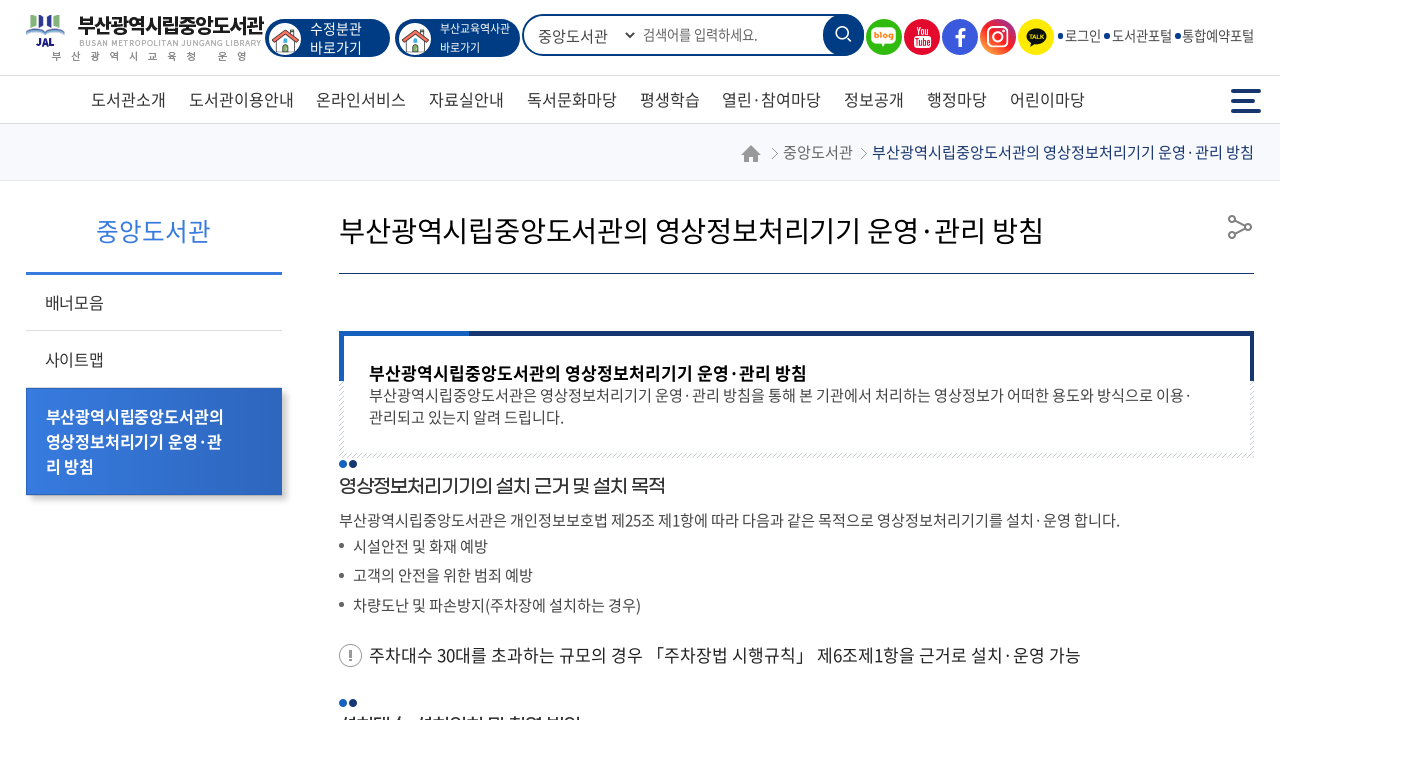

--- FILE ---
content_type: text/html; charset=UTF-8
request_url: https://home.pen.go.kr/joonganglib/cm/cntnts/cntntsView.do?mi=14567&cntntsId=2494
body_size: 76309
content:



<!doctype html>
<html lang="ko">
	<head>
		<meta charset="utf-8">
		<meta http-equiv="X-UA-Compatible" content="IE=edge">
		<meta name="viewport" content="width=device-width,initial-scale=1.0,minimum-scale=1.0,maximum-scale=1.0">
		<title>부산광역시립중앙도서관 - 중앙도서관 - 부산광역시립중앙도서관의 영상정보처리기기 운영·관리 방침</title>
		<meta name="keywords" content="부산광역시립중앙도서관">
		<meta name="description" content="부산광역시립중앙도서관 홈페이지에 오신 것을 환영합니다. 도서관소개, 도서 및 자료검색, 향토자료실, 원문, 웹학술자료 수록.">
		<meta name="referrer" content="strict-origin-when-cross-origin" />
		<meta property="og:type" content="website">
		<meta property="og:title" content="부산광역시립중앙도서관">
		<meta property="og:description" content="부산광역시립중앙도서관 홈페이지에 오신 것을 환영합니다.">
		<meta property="og:image" content="https://home.pen.go.kr/images/web/joonganglib/main/logo.png">
		<meta property="og:url" content="https://home.pen.go.kr/joonganglib/">
		<link rel="canonical" href="https://home.pen.go.kr/joonganglib/">
		<link rel="stylesheet" href="/css/co/na/ntt.css" media="all">
		<link rel="stylesheet" href="/resources/css/basic.css" media="all">
		<link rel="stylesheet" href="/resources/css/T2_B_layout.css" media="all">
		<link rel="stylesheet" href="/resources/css/con_com.css" media="all">
		<link rel="stylesheet" href="/resources/js/mCustomScrollbar/jquery.mCustomScrollbar.min.css" />
		<link rel="stylesheet" href="/css/web/joonganglib/sub_cnt.css" media="all">
		<link rel="stylesheet" href="/css/com/jquery/jquery-ui.min.css" media="all">
		<link rel="stylesheet" href="/css/com/jquery/jquery-confirm.min.css" media="all">
		<link rel="shortcut icon" href="/images/favicon/joonganglib.ico">
		<link rel="icon" href="/images/favicon/joonganglib.ico">
		<script type="text/javascript" src="/resources/js/jquery.min.js"></script>
		<script type="text/javascript" src="/resources/js/jquery-ui.min.js"></script>
		<script type="text/javascript" src="/resources/js/jquery.form.min.js"></script>
		<script type="text/javascript" src="/resources/js/common.js"></script>
		<script type="text/javascript" src="/resources/js/con_com.js"></script>
		<script type="text/javascript" src="/resources/js/slick.min.js"></script>
		<script type="text/javascript" src="/resources/js/modernizr-2.6.2.min.js"></script>
		<script type="text/javascript" src="/resources/js/mCustomScrollbar/jquery.mCustomScrollbar.concat.min.js"></script>
		<script type="text/javascript" src="/resources/js/T2_layout.js"></script>
		<script type="text/javascript" src="/js/web/joonganglib/sub.js"></script>
		<!-- 웹로그 -->
		<script type="text/javascript" src="/js/xtractor/UserScriptConf.js"></script>
	
		<link rel="stylesheet" href="/css/web/joonganglib/layout_ctm.css" media="all">
	</head>
	<body>
		<!-- 바로가기 -->
		<div id="skipArea"> <a href="#gnb">메인메뉴 바로가기</a> <a href="#location">본문으로 바로가기</a> </div>
		<!-- //바로가기 -->
		<div id="wrap">
			<!-- header  -->
			






<header id="header" class="T2_Bheader">
	<!-- GNB Util -->
	<!-- //GNB Util --> 
	<div class="header_wrap">
		<div class="top_util">
			<div class="container">
				<!--로고-->
				<h1><a href="/joonganglib/main.do"><img src="/images/web/joonganglib/main/logo.png" alt="부산광역시립중앙도서관"></a></h1>
				<!--220114 추가--> 
                    <!-- <a href="https://blog.naver.com/jalib0300" target="_blank" title="새창열기" class="blog_link">blog 바로가기</a> --><!--블로그 220223 삭제-->
                    <a href="/joonganglib/cm/cntnts/cntntsView.do?mi=11095&amp;cntntsId=1247" class="home_link home01">
                    <p><img src="/images/web/joonganglib/main/ico_home.png" alt=""></p>
                    <em>수정분관 <br> 바로가기</em> </a> 
                    <!--//220114 추가--> 
					<a style="margin-left: 5px;" href="http://behm.pen.go.kr/" class="home_link home01">
                    <p><img src="/images/web/joonganglib/main/ico_home.png" alt=""></p>
                    <em style="font-size: 11px">부산교육역사관<br> 바로가기</em> </a> 
				
					<!-- 검색 -->
					<div id="totalSearch">
						<!-- <h2><a href="http://one-library.busan.go.kr/busanbooks" target="_blank">공공도서관 <span>통합검색</span></a></h2> --> <!--220223 공공도서관 통합검색 삭제-->
						<form method="post" action="/joonganglib/library/searchList.do?mi=10773" onsubmit="return searchLibGo(this,'searchText','joonganglib');" >
							<fieldset>
								<legend class="sr-only">통합검색</legend>
								<select name="subType" title="도서관 또는 홈페이지검색 선택" >
									<option value="joonganglib">중앙도서관</option>
									<option value="sjlib">수정분관</option>
									<option value="homepage">홈페이지검색</option>
								</select>
								<input type="text" value="" name="searchText" title="검색어 입력" placeholder="검색어를 입력하세요.">
								<button><span class="sr-only">검색</span><i class="xi-search"></i></button>
							</fieldset>
						</form>
					</div>
					<!-- // 검색 --> 
					<!--220223 sns 추가-->
                        <ul class="snsBtn">
                            <li><a href="http://blog.naver.com/jalib0300" target="_blank" title="새창열기"  class="ico_blog">블로그</a></li>
                            <li><a href="https://www.youtube.com/channel/UC36V0zrmwqej-OfLyncUuFg" target="_blank" title="새창열기" class="ico_yout">유튜브</a></li>
                            <li><a href="https://www.facebook.com/withpenlib" target="_blank" title="새창열기" class="ico_fb">페이스북</a></li>
                            <li><a href="https://www.instagram.com/busanjal/" target="_blank" title="새창열기"  class="ico_insta">인스타그램</a></li>
                            <li><a href="http://pf.kakao.com/_xkyxcib" target="_blank" title="새창열기" class="ico_kakao">카카오톡</a></li>
                        </ul>
                        <!--//220223 sns 추가-->
					
					
				<ul class="util">
					
						<li><a href="/joonganglib/lo/lib/libLoginPage.do">로그인</a></li>
					
					
					
					<li><a href="https://library.busan.go.kr/portal/index.do"  title="도서관포털 (새창)" target="_blank">도서관포털</a></li>
					<li><a href="/yeyak/index.jsp" title="통합예약포털 (새창)" target="_blank">통합예약포털</a></li>
				</ul>
			</div>
		</div>

		<!-- 풀다운 클래스 : fullDown / 하나씩 : oneDown-->
		<!--START-->
	<div id="nav" class="oneDown">
		<div id="blind"></div>
		<div id="gnb">
			<div class="wrap">
				<ul class="group">
					<li><a href="/joonganglib/cm/cntnts/cntntsView.do?mi=10637&cntntsId=1199"><span>도서관소개</span></a>
						<div class="depth02">
							<ul class="menuBox group">
								<li><a href="/joonganglib/cm/cntnts/cntntsView.do?mi=10637&cntntsId=1199"><strong>인사말</strong></a></li>
								<li><a href="/joonganglib/cm/cntnts/cntntsView.do?mi=10638&cntntsId=1906"><strong>도서관연혁</strong></a></li>
								<li><a href="/joonganglib/om/orgnzt/selectOrgnztView.do?mi=14008"><strong>조직현황</strong></a>
									<div class="depth03">
										<ul class="menuBox group">
											<li><a href="/joonganglib/om/orgnzt/selectOrgnztView.do?mi=14008"><strong>조직도</strong></a></li>
											<li><a href="/joonganglib/jo/jobshare/selectJobShareView.do?deptCode=1900&mi=14010"><strong>업무분장</strong></a></li>
										</ul>
									</div>
								</li>
								<li><a href="/joonganglib/cm/cntnts/cntntsView.do?mi=10664&cntntsId=1201"><strong>시설현황</strong></a>
									<div class="depth03">
										<ul class="menuBox group">
											<li><a href="/joonganglib/cm/cntnts/cntntsView.do?mi=10664&cntntsId=1201"><strong>시설현황</strong></a></li>
											<li><a href="/joonganglib/cm/cntnts/cntntsView.do?mi=10668&cntntsId=1202"><strong>층별안내</strong></a></li>
										</ul>
									</div>
								</li>
								<li><a href="/joonganglib/cm/cntnts/cntntsView.do?mi=10641&cntntsId=1207"><strong>소장자료현황</strong></a></li>
							</ul>
						</div>
					</li>
					<li><a href="/joonganglib/cm/cntnts/cntntsView.do?mi=10743&cntntsId=1209"><span>도서관이용안내</span></a>
						<div class="depth02">
							<ul class="menuBox group">
								<li><a href="https://home.pen.go.kr/joonganglib/cm/cntnts/cntntsView.do?mi=11127&cntntsId=1248"><strong>수정분관</strong></a></li>
								<li><a href="http://behm.pen.go.kr/"><strong>부산교육역사관</strong></a></li>
								<li><a href="/joonganglib/lm/location/locationMapView.do?mi=10721"><strong>찾아오시는 길</strong></a>
									<div class="depth03">
										<ul class="menuBox group">
											<li><a href="/joonganglib/lm/location/locationMapView.do?mi=15382"><strong>부산광역시립중앙도서관</strong></a></li>
											<li><a href="https://home.pen.go.kr/joonganglib/cm/cntnts/cntntsView.do?mi=11095&cntntsId=1247"><strong>수정분관</strong></a></li>
											<li><a href="http://behm.pen.go.kr/contents/01_about/sub03.html" target="_blank" title="새창열림" ><strong>부산교육역사관</strong></a></li>
										</ul>
									</div>
								</li>
								<li><a href="/joonganglib/cm/cntnts/cntntsView.do?mi=10723&cntntsId=1211"><strong>이용시간</strong></a></li>
								<li><a href="/joonganglib/cm/cntnts/cntntsView.do?mi=10743&cntntsId=1209"><strong>도서기증</strong></a>
									<div class="depth03">
										<ul class="menuBox group">
											<li><a href="/joonganglib/cm/cntnts/cntntsView.do?mi=10743&cntntsId=1209"><strong>기증안내</strong></a></li>
											<li><a href="/joonganglib/na/ntt/selectNttList.do?mi=10745&bbsId=3594"><strong>기증자료</strong></a></li>
										</ul>
									</div>
								</li>
								<li><a href="/joonganglib/cm/cntnts/cntntsView.do?mi=10725&cntntsId=1212"><strong>책이음도서회원가입</strong></a></li>
								<li><a href="/joonganglib/cm/cntnts/cntntsView.do?mi=10736&cntntsId=1213"><strong>대출 및 반납</strong></a></li>
								<li><a href="/joonganglib/cm/cntnts/cntntsView.do?mi=10749&cntntsId=1214"><strong>기타이용</strong></a>
									<div class="depth03">
										<ul class="menuBox group">
											<li><a href="/joonganglib/cm/cntnts/cntntsView.do?mi=10749&cntntsId=1214"><strong>복사 및 인쇄/사물함</strong></a></li>
											<li><a href="/joonganglib/cm/cntnts/cntntsView.do?mi=10751&cntntsId=1215"><strong>무선인터넷 사용</strong></a></li>
										</ul>
									</div>
								</li>
								<li><a href="/joonganglib/na/ntt/selectNttList.do?mi=10740&bbsId=3596"><strong>도서관이용규정</strong></a></li>
								<li><a href="/joonganglib/cm/cntnts/cntntsView.do?mi=14419&cntntsId=2143"><strong>공공도서관 휴관일</strong></a></li>
								<li><a href="/joonganglib/cm/cntnts/cntntsView.do?mi=14380&cntntsId=2106"><strong>관련사이트</strong></a></li>
							</ul>
						</div>
					</li>
					<li><a href="/joonganglib/library/searchList.do?mi=10773"><span>온라인서비스</span></a>
						<div class="depth02">
							<ul class="menuBox group">
								<li><a href="/joonganglib/library/searchList.do?mi=10773"><strong>자료검색</strong></a>
									<div class="depth03">
										<ul class="menuBox group">
											<li><a href="/joonganglib/library/searchList.do?mi=10773"><strong>자료검색</strong></a></li>
											<li><a href="https://library.busan.go.kr/jabooks/book/search/newBook" target="_blank" title="새창열림" ><strong>신간자료</strong></a></li>
											<li><a href="http://one-library.busan.go.kr/busanbooks/?page_id=search" target="_blank" title="새창열림" ><strong>도서관 통합검색</strong></a></li>
											<li><a href="/joonganglib/na/ntt/selectNttList.do?mi=10776&bbsId=3597"><strong>DVD 목록</strong></a></li>
										</ul>
									</div>
								</li>
								<li><a href="/joonganglib/cm/cntnts/cntntsView.do?mi=16410&cntntsId=3308"><strong>AI 도서추천</strong></a></li>
								<li><a href="/joonganglib/cm/cntnts/cntntsView.do?mi=10777&cntntsId=1216"><strong>비치희망신청</strong></a>
									<div class="depth03">
										<ul class="menuBox group">
											<li><a href="/joonganglib/cm/cntnts/cntntsView.do?mi=10777&cntntsId=1216"><strong>비치희망신청</strong></a></li>
											<li><a href="/joonganglib/cm/cntnts/cntntsView.do?mi=10778&cntntsId=1217"><strong>지역서점 바로대출 신청</strong></a></li>
											<li><a href="/joonganglib/na/ntt/selectNttList.do?mi=10779&bbsId=3598"><strong>책소식</strong></a></li>
										</ul>
									</div>
								</li>
								<li><a href="https://library.busan.go.kr/jabooks/member/login" target="_blank" title="새창열림" ><strong>도서 대출내역 조회</strong></a></li>
								<li><a href="/joonganglib/library/resveList.do?mi=16453"><strong>도서 예약내역 조회</strong></a></li>
								<li><a href="/joonganglib/cm/cntnts/cntntsView.do?mi=16811&cntntsId=3486"><strong>관내상호대차</strong></a></li>
								<li><a href="https://books.nl.go.kr/PU/contents/P10206000000.do" target="_blank" title="새창열림" ><strong>책바다 서비스</strong></a></li>
								<li><a href="#?mi=16859"><strong>핑크무료택배대출</strong></a>
									<div class="depth03">
										<ul class="menuBox group">
											<li><a href="/joonganglib/cm/cntnts/cntntsView.do?mi=16860&cntntsId=3513"><strong>핑크택배 대출신청</strong></a></li>
											<li><a href="/joonganglib/na/ntt/selectNttList.do?mi=16861&bbsId=5030"><strong>핑크택배 반납신청</strong></a></li>
										</ul>
									</div>
								</li>
								<li><a href="/joonganglib/cm/cntnts/cntntsView.do?mi=10767&cntntsId=1218"><strong>책나래 서비스</strong></a></li>
								<li><a href="/joonganglib/cm/cntnts/cntntsView.do?mi=16705&cntntsId=3409"><strong>원문 DB 서비스</strong></a></li>
								<li><a href="/joonganglib/cm/cntnts/cntntsView.do?mi=15203&cntntsId=2788"><strong>구독형 오디오북 서비스</strong></a></li>
							</ul>
						</div>
					</li>
					<li><a href="/joonganglib/cm/cntnts/cntntsView.do?mi=10788&cntntsId=1219"><span>자료실안내</span></a>
						<div class="depth02">
							<ul class="menuBox group">
								<li><a href="/joonganglib/cm/cntnts/cntntsView.do?mi=10788&cntntsId=1219"><strong>종합자료실</strong></a></li>
								<li><a href="/joonganglib/cm/cntnts/cntntsView.do?mi=10791&cntntsId=1220"><strong>문학언어역사자료실</strong></a></li>
								<li><a href="/joonganglib/cm/cntnts/cntntsView.do?mi=10793&cntntsId=1221"><strong>어린이실·유아실</strong></a></li>
								<li><a href="/joonganglib/cm/cntnts/cntntsView.do?mi=10813&cntntsId=1222"><strong>다주제자료실</strong></a>
									<div class="depth03">
										<ul class="menuBox group">
											<li><a href="/joonganglib/cm/cntnts/cntntsView.do?mi=10813&cntntsId=1222"><strong>다주제자료실</strong></a></li>
											<li><a href="/joonganglib/cm/cntnts/cntntsView.do?mi=10814&cntntsId=1223"><strong>부산자료</strong></a></li>
											<li><a href="/joonganglib/cm/cntnts/cntntsView.do?mi=10817&cntntsId=1224"><strong>다문화자료</strong></a></li>
											<li><a href="/joonganglib/cm/cntnts/cntntsView.do?mi=10819&cntntsId=1225"><strong>연속간행물</strong></a></li>
											<li><a href="/joonganglib/cm/cntnts/cntntsView.do?mi=10822&cntntsId=1226"><strong>특수자료</strong></a></li>
										</ul>
									</div>
								</li>
								<li><a href="/joonganglib/cm/cntnts/cntntsView.do?mi=10799&cntntsId=1227"><strong>디지털자료실</strong></a></li>
							</ul>
						</div>
					</li>
					<li><a href="/joonganglib/na/ntt/selectNttList.do?mi=10851&bbsId=4110"><span>독서문화마당</span></a>
						<div class="depth02">
							<ul class="menuBox group">
								<li><a href="/joonganglib/na/ntt/selectNttList.do?mi=10851&bbsId=4110"><strong>추천·권장도서</strong></a>
									<div class="depth03">
										<ul class="menuBox group">
											<li><a href="/joonganglib/na/ntt/selectNttList.do?mi=16870&bbsId=5035"><strong>사서가 전하는 부산책 이야기</strong></a></li>
											<li><a href="/joonganglib/cm/cntnts/cntntsView.do?mi=17524&cntntsId=3787"><strong>우리가 뽑은 이달의 책</strong></a></li>
											<li><a href="/joonganglib/cm/cntnts/cntntsView.do?mi=14425&cntntsId=1228"><strong>원북원부산도서</strong></a></li>
											<li><a href="/joonganglib/na/ntt/selectNttList.do?mi=10866&bbsId=3615"><strong>주제별 서평목록</strong></a></li>
											<li><a href="/joonganglib/na/ntt/selectNttList.do?mi=10869&bbsId=3620"><strong>영상으로 만나는 문학 도서목록</strong></a></li>
											<li><a href="/joonganglib/na/ntt/selectNttList.do?mi=10872&bbsId=3622"><strong>주제가 있는 북컬렉션</strong></a></li>
											<li><a href="/joonganglib/na/ntt/selectNttList.do?mi=10874&bbsId=3623"><strong>교과 연계·진로 도서</strong></a></li>
											<li><a href="/joonganglib/na/ntt/selectNttList.do?mi=10851&bbsId=4110"><strong>사서가 전하는 책이야기</strong></a></li>
										</ul>
									</div>
								</li>
								<li><a href="/joonganglib/cm/cntnts/cntntsView.do?mi=10886&cntntsId=1229"><strong>독서활성화</strong></a>
									<div class="depth03">
										<ul class="menuBox group">
											<li><a href="/joonganglib/na/ntt/selectNttList.do?mi=10888&bbsId=3628"><strong>독서후기클럽</strong></a></li>
											<li><a href="/joonganglib/cm/cntnts/cntntsView.do?mi=10891&cntntsId=1230"><strong>독서교실</strong></a></li>
										</ul>
									</div>
								</li>
								<li><a href="/joonganglib/na/ntt/selectNttList.do?mi=10898&bbsId=3647"><strong>독후감공모</strong></a>
									<div class="depth03">
										<ul class="menuBox group">
											<li><a href="/joonganglib/na/ntt/selectNttList.do?mi=10898&bbsId=3647"><strong>범시민 독후감</strong></a></li>
											<li><a href="/joonganglib/na/ntt/selectNttList.do?mi=10901&bbsId=3655"><strong>원북원부산 독후감</strong></a></li>
										</ul>
									</div>
								</li>
								<li><a href="#?mi=15307"><strong>중앙도서관 독서회</strong></a>
									<div class="depth03">
										<ul class="menuBox group">
											<li><a href="/joonganglib/cm/cntnts/cntntsView.do?mi=15308&cntntsId=1229"><strong>독서회 안내</strong></a></li>
											<li><a href="/joonganglib/na/ntt/selectNttList.do?mi=15309&bbsId=4525"><strong>독서회 게시판</strong></a></li>
										</ul>
									</div>
								</li>
								<li><a href="/joonganglib/na/ntt/selectNttList.do?mi=10912&bbsId=3674"><strong>행사갤러리</strong></a>
									<div class="depth03">
										<ul class="menuBox group">
											<li><a href="/joonganglib/na/ntt/selectNttList.do?mi=10912&bbsId=3674"><strong>전시회</strong></a></li>
											<li><a href="/joonganglib/na/ntt/selectNttList.do?mi=10914&bbsId="><strong>기타행사</strong></a></li>
											<li><a href="/joonganglib/na/ntt/selectNttList.do?mi=15338&bbsId=4536"><strong>홍보 영상</strong></a></li>
										</ul>
									</div>
								</li>
								<li><a href="/joonganglib/na/ntt/selectNttList.do?mi=10846&bbsId=3684"><strong>학교로 가는 도서관</strong></a></li>
							</ul>
						</div>
					</li>
					<li><a href="/joonganglib/cm/cntnts/cntntsView.do?mi=10958&cntntsId=1231"><span>평생학습</span></a>
						<div class="depth02">
							<ul class="menuBox group">
								<li><a href="/joonganglib/cm/cntnts/cntntsView.do?mi=10958&cntntsId=1231"><strong>평생학습프로그램</strong></a>
									<div class="depth03">
										<ul class="menuBox group">
											<li><a href="/joonganglib/cm/cntnts/cntntsView.do?mi=10958&cntntsId=1231"><strong>평생학습프로그램소개</strong></a></li>
											<li><a href="/joonganglib/na/ntt/selectNttList.do?mi=10960&bbsId=3685"><strong>평생강좌게시판</strong></a></li>
											<li><a href="/yeyak/edu/lib/selectEduList.do?mi=14556&srchRsSysId=joonganglib&srchEduCtgry=29&srchPeriodDiv=rcept" target="_blank" title="새창열림" ><strong>평생학습프로그램 온라인접수</strong></a></li>
										</ul>
									</div>
								</li>
								<li><a href="/joonganglib/cm/cntnts/cntntsView.do?mi=10929&cntntsId=1232"><strong>평생학습관</strong></a></li>
								<li><a href="/joonganglib/cm/cntnts/cntntsView.do?mi=10935&cntntsId=1233"><strong>온라인학습포털 안내</strong></a></li>
								<li><a href="/joonganglib/cm/cntnts/cntntsView.do?mi=10939&cntntsId=1234"><strong>작은도서관</strong></a></li>
								<li><a href="/joonganglib/na/ntt/selectNttList.do?mi=10970&bbsId=3686"><strong>평생학습갤러리</strong></a>
									<div class="depth03">
										<ul class="menuBox group">
											<li><a href="/joonganglib/na/ntt/selectNttList.do?mi=10970&bbsId=3686"><strong>평생학습갤러리</strong></a></li>
										</ul>
									</div>
								</li>
								<li><a href="/joonganglib/na/ntt/selectNttList.do?mi=10947&bbsId=4147"><strong>재능기부/강사희망 신청</strong></a></li>
							</ul>
						</div>
					</li>
					<li><a href="#?mi=11009"><span>열린·참여마당</span></a>
						<div class="depth02">
							<ul class="menuBox group">
								<li><a href="https://home.pen.go.kr/joonganglib/na/ntt/selectNttList.do?mi=11009&bbsId=3690"><strong>공지사항</strong></a></li>
								<li><a href="/joonganglib/na/ntt/selectNttList.do?mi=11011&bbsId=3691"><strong>자주묻는질문</strong></a></li>
								<li><a href="/joonganglib/na/ntt/selectNttList.do?mi=11013&bbsId=3692"><strong>민원소리함</strong></a></li>
								<li><a href="/joonganglib/na/ntt/selectNttList.do?mi=11017&bbsId=3693"><strong>자유게시판</strong></a></li>
								<li><a href="/joonganglib/qr/qrspns/selectQrspnsList.do?mi=11027"><strong>설문조사</strong></a></li>
								<li><a href="/joonganglib/cm/cntnts/cntntsView.do?mi=11033&cntntsId=1235"><strong>자원봉사/진로체험</strong></a></li>
								<li><a href="/joonganglib/na/ntt/selectNttList.do?mi=11037&bbsId=3695"><strong>연수실사용신청</strong></a></li>
								<li><a href="/joonganglib/na/ntt/selectNttList.do?mi=11041&bbsId=4117"><strong>홍보공간사용신청</strong></a></li>
							</ul>
						</div>
					</li>
					<li><a href="/joonganglib/cm/cntnts/cntntsView.do?mi=11052&cntntsId=1236"><span>정보공개</span></a>
						<div class="depth02">
							<ul class="menuBox group">
								<li><a href="/joonganglib/cm/cntnts/cntntsView.do?mi=11052&cntntsId=1236"><strong>정보공개 제도안내</strong></a>
									<div class="depth03">
										<ul class="menuBox group">
											<li><a href="/joonganglib/cm/cntnts/cntntsView.do?mi=11052&cntntsId=1236"><strong>정보공개 제도안내</strong></a></li>
											<li><a href="/joonganglib/cm/cntnts/cntntsView.do?mi=14742&cntntsId=2574"><strong>정보공개 대상기관</strong></a></li>
											<li><a href="/joonganglib/cm/cntnts/cntntsView.do?mi=14743&cntntsId=2575"><strong>정보공개청구 접수기관 안내</strong></a></li>
											<li><a href="/joonganglib/cm/cntnts/cntntsView.do?mi=14744&cntntsId=2576"><strong>공개·비공개 대상정보</strong></a></li>
											<li><a href="/joonganglib/cm/cntnts/cntntsView.do?mi=14745&cntntsId=2577"><strong>공개절차</strong></a></li>
											<li><a href="/joonganglib/cm/cntnts/cntntsView.do?mi=14746&cntntsId=2578"><strong>수수료</strong></a></li>
											<li><a href="/joonganglib/cm/cntnts/cntntsView.do?mi=14747&cntntsId=2579"><strong>불복구제 절차</strong></a></li>
											<li><a href="/joonganglib/cm/cntnts/cntntsView.do?mi=14748&cntntsId=2580"><strong>비공개 대상정보 세부기준</strong></a></li>
											<li><a href="/joonganglib/cm/cntnts/cntntsView.do?mi=14749&cntntsId=2581"><strong>관련 서식</strong></a></li>
										</ul>
									</div>
								</li>
								<li><a href="#?mi=14750"><strong>정보공개청구</strong></a>
									<div class="depth03">
										<ul class="menuBox group">
											<li><a href="https://www.open.go.kr/" target="_blank" title="새창열림" ><strong>정보공개포털</strong></a></li>
										</ul>
									</div>
								</li>
								<li><a href="#?mi=14751"><strong>사전정보공표</strong></a>
									<div class="depth03">
										<ul class="menuBox group">
											<li><a href="/joonganglib/cm/cntnts/cntntsView.do?mi=11057&cntntsId=1237"><strong>사전공표대상정보</strong></a></li>
										</ul>
									</div>
								</li>
								<li><a href="/joonganglib/openApi/list.do?mi=14754"><strong>정보목록</strong></a></li>
								<li><a href="/joonganglib/cm/cntnts/cntntsView.do?mi=11060&cntntsId=2495"><strong>공공데이터개방</strong></a></li>
							</ul>
						</div>
					</li>
					<li><a href="/joonganglib/cm/cntnts/cntntsView.do?mi=11065&cntntsId=1238"><span>행정마당</span></a>
						<div class="depth02">
							<ul class="menuBox group">
								<li><a href="/joonganglib/cm/cntnts/cntntsView.do?mi=11065&cntntsId=1238"><strong>도서관기본운영방향</strong></a></li>
								<li><a href="/joonganglib/cm/cntnts/cntntsView.do?mi=11066&cntntsId=1239"><strong>도서관헌장</strong></a></li>
								<li><a href="/joonganglib/cm/cntnts/cntntsView.do?mi=16798&cntntsId=3482"><strong>도서관의 날 선언문</strong></a></li>
								<li><a href="/joonganglib/cm/cntnts/cntntsView.do?mi=11067&cntntsId=1240"><strong>행정서비스헌장</strong></a></li>
								<li><a href="/joonganglib/cm/cntnts/cntntsView.do?mi=11070&cntntsId=1241"><strong>개인정보처리방침</strong></a>
									<div class="depth03">
										<ul class="menuBox group">
											<li><a href="/joonganglib/cm/cntnts/cntntsView.do?mi=11070&cntntsId=1241"><strong>개인정보처리방침</strong></a></li>
											<li><a href="/joonganglib/na/ntt/selectNttList.do?mi=11071&bbsId=3697"><strong>개인정보처리 위탁</strong></a></li>
											<li><a href="/joonganglib/na/ntt/selectNttList.do?mi=16256&bbsId=4823"><strong>개인정보 제3자 제공</strong></a></li>
											<li><a href="#check" onclick="menuAccessCheck('11068', 'joonganglib')"><strong>가명정보처리</strong></a></li>
										</ul>
									</div>
								</li>
								<li><a href="/joonganglib/cm/cntnts/cntntsView.do?mi=15496&cntntsId=2494"><strong>영상정보처리기기 운영·관리 방침</strong></a></li>
								<li><a href="#?mi=16598"><strong>공무원행동강령</strong></a>
									<div class="depth03">
										<ul class="menuBox group">
											<li><a href="https://www.law.go.kr/ordinInfoP.do?ordinId=804" target="_blank" title="새창열림" ><strong>행동강령</strong></a></li>
											<li><a href="/joonganglib/cm/cntnts/cntntsView.do?mi=16600&cntntsId=3363"><strong>클린신고센터</strong></a></li>
										</ul>
									</div>
								</li>
								<li><a href="/joonganglib/cm/cntnts/cntntsView.do?mi=16534&cntntsId=3348"><strong>성희롱·성폭력 사이버신고센터</strong></a></li>
								<li><a href="/joonganglib/cm/cntnts/cntntsView.do?mi=11140&cntntsId=1257"><strong>금연구역지정시행안내</strong></a></li>
							</ul>
						</div>
					</li>
					<li><a href="/joonganglib/cm/cntnts/cntntsView.do?mi=14422&cntntsId=2146"><span>어린이마당</span></a>
						<div class="depth02">
							<ul class="menuBox group">
								<li><a href="/joonganglib/cm/cntnts/cntntsView.do?mi=14422&cntntsId=2146"><strong>어린이실·유아실 안내</strong></a></li>
								<li><a href="/joonganglib/cm/cntnts/cntntsView.do?mi=11080&cntntsId=1244"><strong>도서관 알고가기</strong></a></li>
								<li><a href="/joonganglib/na/ntt/selectNttList.do?mi=16254&bbsId=4822"><strong>온라인 독서퀴즈</strong></a></li>
								<li><a href="/joonganglib/na/ntt/selectNttList.do?mi=11079&bbsId=3744"><strong>독서퀴즈</strong></a></li>
								<li><a href="/joonganglib/cm/cntnts/cntntsView.do?mi=11089&cntntsId=1245"><strong>오감 톡톡 체험형 동화교실</strong></a></li>
								<li><a href="/joonganglib/cm/cntnts/cntntsView.do?mi=17129&cntntsId=3657"><strong>우리집으로 도서관이 왔어요</strong></a></li>
								<li><a href="/joonganglib/cm/cntnts/cntntsView.do?mi=17130&cntntsId=3658"><strong>도전! 책읽기</strong></a></li>
							</ul>
						</div>
					</li>
				</ul>
			</div>
		</div>
	</div>
		<!--END-->
		
	<div class="gnb_btn">
			<!-- 전체메뉴 -->	
			<a href="#none" class="fullmenu" id="fullmenuOpen">
				전체메뉴<span></span><span></span><span></span>
			</a>
			
		</div>

		<div class="search_btn">
			<button type="button" title="검색"><span class="sr-only">검색영역 열기</span><i class="xi-search"></i></button>
		</div>
		<div class="search">
			<h2>통합검색</h2>
			<div class="search_wrap">
				<form name="searchLibForm" id="searchLibForm" method="post" action="/joonganglib/library/searchList.do?mi=10773" onsubmit="return searchLibGo(this,'searchText','joonganglib');" >
					<fieldset>
						<legend>통합검색</legend>
						<select name="subType" title="도서관 또는 홈페이지검색 선택" >
							<option value="joonganglib">중앙도서관</option>
							<option value="sjlib">수정분관</option>
							<option value="homepage">홈페이지검색</option>
						</select>
						<input type="search" name="searchText" id="total_search" title="검색어 입력 폼" placeholder="검색어를 입력하세요.">
						<a href="#none" class="btn_top_sear" onclick="searchLibGo2('searchText','joonganglib');" title="통합검색"><span class="sr-only">검색</span><i class="xi-search"></i></a>
					</fieldset>
				</form>
			</div>
			<div class="search_close">
				<button type="button"><span class="sr-only">검색영역 닫기</span><i class="xi-close"></i></button>
			</div>
		</div>
	</div>
</header>



			<!-- //header -->
			
			<!-- container -->
			<div id="sub_container_wrap">
				<div class="sub_content_wrap"> 
					<!-- 왼쪽메뉴 시작 -->
					



<aside id="menu"> 
<!--START-->
	
	
	
	
	
	
	
	
	
	
	
	
	
		<h2><span>중앙도서관</span></h2>
		<nav>
			<ul class="lnb">
				<li id="11143"><a href="/joonganglib/ap/ba/view/selectBannerList.do?mi=11143">배너모음</a></li>
				<li id="11149"><a href="/joonganglib/sitemap.do?mi=11149">사이트맵</a></li>
				<li id="14567"><a href="/joonganglib/cm/cntnts/cntntsView.do?mi=14567&cntntsId=2494">부산광역시립중앙도서관의 영상정보처리기기 운영·관리 방침</a></li>
			</ul>
		</nav>
	
<!--END--> 
</aside>

					<!-- //왼쪽메뉴 끝 --> 
					<!-- sub Content -->
					<div id="sub_content">
						<div class="title_area">
							






<h2 class="pageTitle"><span>부산광역시립중앙도서관의 영상정보처리기기 운영·관리 방침</span></h2>
<div class="location" id="location"> 

	<a href="/joonganglib/main.do" class="home"><img src="/resources/images/T1_layout/icoHome.png" alt="홈"></a> 
	<span>중앙도서관</span><strong>부산광역시립중앙도서관의 영상정보처리기기 운영·관리 방침</strong>
	
	<span id="menuTitle" style="display:none;">부산광역시립중앙도서관의 영상정보처리기기 운영·관리 방침</span>
	<span id="currMenuId" style="display:none;">14567</span>
	<span id="tabBaseId" style="display:none;">14567</span>
</div>
				
							


<script type="text/javascript">
function goPrint() {
	var popW = 1000;  // 팝업창 넓이
	var popH = 900;  // 팝업창 높이
	var popX  = (document.body.clientWidth / 2) - (popW / 2) + window.screenLeft; // 팝업창 X 좌표 계산
	var popY  = (document.body.clientHeight / 2) - (popH) + window.screenTop; // 팝업창 Y 좌표 계산
	var referer = encodeURIComponent(location.href); 
	
	window.open("/joonganglib/pr/printPage.do?referer="+referer, "printPage",'top='+popY+',left='+popX+',width='+popW+',height='+popH+',scrollbars=yes');	
}

function goSns(shareTy){ 
	var htmlTitle = '부산광역시립중앙도서관';
	var title = ''; // 메뉴타이틀의 경우 스크립트 추가되어 오류  <span>중앙도서관</span>;
	var menuTitle = '부산광역시립중앙도서관의 영상정보처리기기 운영·관리 방침';
	var mi = '14567';
	var _br2  = encodeURIComponent('\n'); 
	var linkUrl = location.href;
	
	if(linkUrl.indexOf('?') > -1) {
		if(linkUrl.indexOf('mi=') < 0) {
			linkUrl = linkUrl + '&mi=' +mi	
		}
	} else {
		if(linkUrl.indexOf('mi=') < 0) {
			linkUrl = linkUrl + '?mi=' +mi	
		}
	}
	
	linkUrl = encodeURIComponent(linkUrl);
	
	if(menuTitle != '메뉴명없음') {
		title = htmlTitle + ' : ' + menuTitle;
	} else {
		title = htmlTitle;
	}
	
	title = encodeURIComponent(title);

	if(shareTy == "fbook") {
		window.open('https://www.facebook.com/sharer/sharer.php?u='+ linkUrl, 'facebook', 'width=626,height=436');
	} else if(shareTy == "twt") {
		window.open('https://twitter.com/intent/tweet?url='+ linkUrl + '&text=' + title + '&original_referer=' + linkUrl, 'twitter', 'width=626,height=436');
	} else if(shareTy == "kkot") {
		window.open('https://story.kakao.com/s/share?url='+ linkUrl + '&text=' + title, 'kakaostory', 'menubar=no,toolbar=no,resizable=yes,scrollbars=yes,height=400,width=600');
	} else if(shareTy == "band") {
		window.open('http://band.us/plugin/share?body='+ title + _br2 + linkUrl + '&route=' + linkUrl, 'band', 'width=410, height=540, resizable=no');
	} else if(shareTy == "blog") {
		window.open('https://share.naver.com/web/shareView.nhn?url='+ linkUrl + '&title='+title, 'band', 'width=410, height=540, resizable=no');
	}
	
	
	/* SNS공유 이력 등록 */
	$.ajax({
		type : "post",
		datatype : "json",
		data : {
			shareUrl : location.href,
			snsTy : shareTy,
			//cntntsNm : $('#location').children('span').text() + '>' + $('#location').children('strong').text()
			cntntsNm : menuTitle
		},
		url : "/joonganglib/st/Sns/insertSnsInfo.do",
		success : function(data){
		},
		error : function(data){
			//alert("오류가 발생하였습니다.\n관리자에게 문의하세요.");
   		}	
	});
}

$(document).ready(function() {
    $('#copyUrlBtn').on('click', function() {
        var currentUrl = window.location.href;

        // Clipboard API 사용하여 URL 복사
        navigator.clipboard.writeText(currentUrl).then(function() {
            // 성공 메시지
            alert("URL이 복사되었습니다");
        }).catch(function(err) {
            // 오류 처리
            alert('복사 실패: ' + err);
        });
    });
});
</script>

<!-- sns -->
	
		
		
		
				
		
			<div class="snsBox">
				<button type="button" class="btnShare" title="공유하기"><span class="hid">공유</span></button>
				<div class="sns_more">		
					<button type="button" class="btn_F" onclick="goSns('fbook');" title="페이스북 새창열림"><span>페이스북</span></button>
					<button type="button" class="btn_T" onclick="goSns('twt');" title="트위터 새창열림"><span>트위터</span></button>
					<button type="button" class="btn_Ks" onclick="goSns('kkot');" title="카카오스토리  새창열림"><span>카카오스토리</span></button>
					<button type="button" class="btn_Bn" onclick="goSns('band');" title="네이버밴드  새창열림"><span>네이버밴드</span></button>
				</div>
			</div>
		
	
<!-- //sns -->

						</div>
						<!-- 서브 페이지 내용 -->
						<div class="subCntBody clearfix"> 
							<!-- 서브콘텐츠 -->													
							



<div>
   <!--START-->										
<!-- 14009 UPPER TAB START-->

<!-- 14009 UPPER TAB END-->
										
<!-- 10666 UPPER TAB START-->

<!-- 10666 UPPER TAB END-->
										
<!-- 10719 UPPER TAB START-->

<!-- 10719 UPPER TAB END-->
										
<!-- 11007 UPPER TAB START-->

<!-- 11007 UPPER TAB END-->
										
<!-- 14752 UPPER TAB START-->

<!-- 14752 UPPER TAB END-->
										
    <!--END-->
</div>

							



<link rel="stylesheet" href="/css/ad/kogl/kogl.css">
<script>
	$(document).on("click",".popupCntnts",function(){
		var popW = $(this).attr("data-popw");  // 팝업창 넓이
		var popH = $(this).attr("data-poph");  // 팝업창 높이
		var popX  = (document.body.clientWidth / 2) - (popW / 2) + window.screenLeft; // 팝업창 X 좌표 계산
		var popY  = (document.body.clientHeight / 2) - (popH) + window.screenTop; // 팝업창 Y 좌표 계산		
	 	window.open("/joonganglib/cm/cntnts/previewCntnts.do?cntntsId="+$(this).attr("data-id"),$(this).attr("title"),'top='+popY+',left='+popX+',width='+popW+',height='+popH+',scrollbars=yes, resizable=yes');		
	})
</script>
	


<!-- 로그아웃 버튼 추가 시민도서관 택배대출 관련 페이지 로그아웃 추가 -->

<!-- 로그아웃 버튼 추가 -->

<div id="cntntsView">	
	
	
		<div class="box_st5"><div class="inner"><h3 class="fs18 pc_black">부산광역시립중앙도서관의 영상정보처리기기 운영·관리 방침</h3><p>부산광역시립중앙도서관은 영상정보처리기기 운영·관리 방침을 통해 본 기관에서 처리하는 영상정보가 어떠한 용도와 방식으로 이용·관리되고 있는지 알려 드립니다.</p></div></div><div><h4 class="tit2"><span>영상정보처리기기의 설치 근거 및 설치 목적</span></h4><p>부산광역시립중앙도서관은 개인정보보호법 제25조 제1항에 따라 다음과 같은 목적으로 영상정보처리기기를 설치·운영 합니다.</p><ul class="list_st2"><li>시설안전 및 화재 예방</li><li>고객의 안전을 위한 범죄 예방</li><li>차량도난 및 파손방지(주차장에 설치하는 경우)</li></ul>

<br><p class="bu_wnrnT2_line"> 주차대수 30대를 초과하는 규모의 경우 「주차장법 시행규칙」 제6조제1항을 근거로 설치·운영 가능</p><h4 class="tit2 mgt30">설치대수, 설치위치 및 촬영 범위</h4><ul class="list_st2"><li>
중앙도서관
<div class="tbl_st scroll_gr"><table><caption>중앙도서관 설치대수, 설치위치 및 촬영 범위</caption><colgroup><col width="20%"><col width="*"><col width="20%"></colgroup><thead><tr><th scope="col">설치대수</th><th scope="col">설치위치 및 촬영범위</th><th scope="col">비고</th></tr></thead><tbody><tr><td>22</td><td>지하1층, 1층, 2층, 3층, 4층, 정문, 광장</td><td><p>&nbsp;</p></td></tr><tr><td>6</td><td>주차장</td><td>총28대</td></tr></tbody></table></div></li><li style="line-height: 1.6;">
수정분관<table style="width: 1074.75px; position: relative; margin: 5px 0px 0px -1px; text-align: center; border-top: 2px solid rgb(17, 17, 17); word-break: break-all;"><caption>수정분관 설치대수, 설치위치 및 촬영 범위</caption><colgroup><col width="20%"><col width="*"><col width="20%"></colgroup><thead><tr><th scope="col" style="padding: 0.65rem 0.5rem; vertical-align: middle; color: rgb(17, 17, 17); font-weight: 400; border-bottom: 1px solid rgb(215, 215, 215); border-left: 1px solid rgb(215, 215, 215); background: rgb(244, 244, 244); height: 0px;">설치대수</th><th scope="col" style="padding: 0.65rem 0.5rem; vertical-align: middle; color: rgb(17, 17, 17); font-weight: 400; border-bottom: 1px solid rgb(215, 215, 215); border-left: 1px solid rgb(215, 215, 215); background: rgb(244, 244, 244); height: 0px;"><p style="line-height: 1.6;">설치위치 및 촬영범위</p></th><th scope="col" style="padding: 0.65rem 0.5rem; vertical-align: middle; color: rgb(17, 17, 17); font-weight: 400; border-bottom: 1px solid rgb(215, 215, 215); border-left: 1px solid rgb(215, 215, 215); background: rgb(244, 244, 244); height: 0px;">비고</th></tr></thead><tbody><tr><td style="padding: 0.5rem; border-bottom: 1px solid rgb(215, 215, 215); border-left: 1px solid rgb(215, 215, 215); color: rgb(68, 68, 68); line-height: 1.3rem; height: 0px;">10</td><td style="padding: 0.5rem; border-bottom: 1px solid rgb(215, 215, 215); border-left: 1px solid rgb(215, 215, 215); color: rgb(68, 68, 68); line-height: 1.3rem; height: 0px;">1층, 2층, 4층</td><td style="padding: 0.5rem; border-bottom: 1px solid rgb(215, 215, 215); border-left: 1px solid rgb(215, 215, 215); color: rgb(68, 68, 68); line-height: 1.3rem; height: 0px;"><p style="line-height: 1.6;">&nbsp;</p></td></tr><tr><td style="padding: 0.5rem; border-bottom: 1px solid rgb(215, 215, 215); border-left: 1px solid rgb(215, 215, 215); color: rgb(68, 68, 68); line-height: 1.3rem; height: 0px;">3</td><td style="padding: 0.5rem; border-bottom: 1px solid rgb(215, 215, 215); border-left: 1px solid rgb(215, 215, 215); color: rgb(68, 68, 68); line-height: 1.3rem; height: 0px;">주차장</td><td style="padding: 0.5rem; border-bottom: 1px solid rgb(215, 215, 215); border-left: 1px solid rgb(215, 215, 215); color: rgb(68, 68, 68); line-height: 1.3rem; height: 0px;">총13대</td></tr></tbody></table><p>&nbsp;</p></li><li style="line-height: 1.6;"><span style="font-family: NotoSans, 돋움, Dotum, 굴림, Gulim, AppleGothic, UnDotum, Arial, Tahoma, Verdana, sans-serif;">부산교육역사관<br></span>
<div class="tbl_st scroll_gr"><table><caption>수정분관 설치대수, 설치위치 및 촬영 범위</caption><colgroup><col width="20%"><col width="*"><col width="20%"></colgroup><thead><tr><th scope="col">설치대수</th><th scope="col"><p style="line-height: 1.6;">설치위치 및 촬영범위</p></th><th scope="col">비고</th></tr></thead><tbody><tr><td>65</td><td>1층, 2층, 3층,4층,옥상</td><td><p style="line-height: 1.6;">&nbsp;</p></td></tr><tr><td>19</td><td>주차장(지상, 지하)</td><td>총84대</td></tr></tbody></table></div></li></ul><h4 class="tit2 mgt30">관리책임자 및 접근권한자</h4><p>정보주체의 영상정보를 보호하고 개인영상정보와 관련한 불만을 처리하기 위하여 아래와 같이 개인영상정보보호책임자를 두고 있습니다.</p><p>&nbsp;</p><ul class="list_st2"><li>중앙도서관<table style="width: 1065px; position: relative; margin: 5px 0px 0px -1px; text-align: center; border-top: 2px solid rgb(17, 17, 17); word-break: keep-all; color: rgb(68, 68, 68); font-size: 16px; height: 149px;"><thead><tr><th style="padding: 0.65rem 0.5rem; vertical-align: middle; color: rgb(17, 17, 17); font-weight: 400; border-bottom: 1px solid rgb(215, 215, 215); border-left: 1px solid rgb(215, 215, 215); background: rgb(244, 244, 244); height: 0px;">구 분</th><th style="padding: 0.65rem 0.5rem; vertical-align: middle; color: rgb(17, 17, 17); font-weight: 400; border-bottom: 1px solid rgb(215, 215, 215); border-left: 1px solid rgb(215, 215, 215); background: rgb(244, 244, 244); height: 0px;">역 할</th><th style="padding: 0.65rem 0.5rem; vertical-align: middle; color: rgb(17, 17, 17); font-weight: 400; border-bottom: 1px solid rgb(215, 215, 215); border-left: 1px solid rgb(215, 215, 215); background: rgb(244, 244, 244); height: 0px;">이 름</th><th style="padding: 0.65rem 0.5rem; vertical-align: middle; color: rgb(17, 17, 17); font-weight: 400; border-bottom: 1px solid rgb(215, 215, 215); border-left: 1px solid rgb(215, 215, 215); background: rgb(244, 244, 244); height: 0px;">직 위</th><th style="padding: 0.65rem 0.5rem; vertical-align: middle; color: rgb(17, 17, 17); font-weight: 400; border-bottom: 1px solid rgb(215, 215, 215); border-left: 1px solid rgb(215, 215, 215); background: rgb(244, 244, 244); height: 0px;">소 속</th><th style="padding: 0.65rem 0.5rem; vertical-align: middle; color: rgb(17, 17, 17); font-weight: 400; border-bottom: 1px solid rgb(215, 215, 215); border-left: 1px solid rgb(215, 215, 215); background: rgb(244, 244, 244); height: 0px;">연락처</th></tr></thead><tbody><tr><th scope="row" style="padding: 0.65rem 0.5rem; vertical-align: middle; color: rgb(17, 17, 17); font-weight: 400; border-bottom: 1px solid rgb(215, 215, 215); border-left: 1px solid rgb(215, 215, 215); background: rgb(249, 249, 249); height: 0px;">관리책임자</th><td style="padding: 0.5rem; border-bottom: 1px solid rgb(215, 215, 215); border-left: 1px solid rgb(215, 215, 215); height: 0px;">개인영상정보보호책임자</td><td style="padding: 0.5rem; border-bottom: 1px solid rgb(215, 215, 215); border-left: 1px solid rgb(215, 215, 215); height: 0px;">김도연</td><td style="padding: 0.5rem; border-bottom: 1px solid rgb(215, 215, 215); border-left: 1px solid rgb(215, 215, 215); height: 0px;">총무과장</td><td style="padding: 0.5rem; border-bottom: 1px solid rgb(215, 215, 215); border-left: 1px solid rgb(215, 215, 215); height: 0px;">총무과</td><td style="padding: 0.5rem; border-bottom: 1px solid rgb(215, 215, 215); border-left: 1px solid rgb(215, 215, 215); height: 0px;">051-250-0301</td></tr><tr><th scope="row" style="padding: 0.65rem 0.5rem; vertical-align: middle; color: rgb(17, 17, 17); font-weight: 400; border-bottom: 1px solid rgb(215, 215, 215); border-left: 1px solid rgb(215, 215, 215); background: rgb(249, 249, 249); height: 0px;">접근권한자</th><td style="padding: 0.5rem; border-bottom: 1px solid rgb(215, 215, 215); border-left: 1px solid rgb(215, 215, 215); height: 0px;">개인영상정보보호담당자</td><td style="padding: 0.5rem; border-bottom: 1px solid rgb(215, 215, 215); border-left: 1px solid rgb(215, 215, 215); height: 0px;">김혜경</td><td style="padding: 0.5rem; border-bottom: 1px solid rgb(215, 215, 215); border-left: 1px solid rgb(215, 215, 215); height: 0px;">주무관</td><td style="padding: 0.5rem; border-bottom: 1px solid rgb(215, 215, 215); border-left: 1px solid rgb(215, 215, 215); height: 0px;">총무과</td><td style="padding: 0.5rem; border-bottom: 1px solid rgb(215, 215, 215); border-left: 1px solid rgb(215, 215, 215); height: 0px;">051-250-0304</td></tr></tbody></table><p>&nbsp;</p></li><li>수정분관<table style="width: 1067px; position: relative; margin: 5px 0px 0px -1px; text-align: center; border-top: 2px solid rgb(17, 17, 17); word-break: keep-all; color: rgb(68, 68, 68); font-size: 16px; height: 149px;"><thead><tr><th style="padding: 0.65rem 0.5rem; vertical-align: middle; color: rgb(17, 17, 17); font-weight: 400; border-bottom: 1px solid rgb(215, 215, 215); border-left: 1px solid rgb(215, 215, 215); background: rgb(244, 244, 244); height: 0px;">구 분</th><th style="padding: 0.65rem 0.5rem; vertical-align: middle; color: rgb(17, 17, 17); font-weight: 400; border-bottom: 1px solid rgb(215, 215, 215); border-left: 1px solid rgb(215, 215, 215); background: rgb(244, 244, 244); height: 0px;">역 할</th><th style="padding: 0.65rem 0.5rem; vertical-align: middle; color: rgb(17, 17, 17); font-weight: 400; border-bottom: 1px solid rgb(215, 215, 215); border-left: 1px solid rgb(215, 215, 215); background: rgb(244, 244, 244); height: 0px;">이 름</th><th style="padding: 0.65rem 0.5rem; vertical-align: middle; color: rgb(17, 17, 17); font-weight: 400; border-bottom: 1px solid rgb(215, 215, 215); border-left: 1px solid rgb(215, 215, 215); background: rgb(244, 244, 244); height: 0px;">직 위</th><th style="padding: 0.65rem 0.5rem; vertical-align: middle; color: rgb(17, 17, 17); font-weight: 400; border-bottom: 1px solid rgb(215, 215, 215); border-left: 1px solid rgb(215, 215, 215); background: rgb(244, 244, 244); height: 0px;">소 속</th><th style="padding: 0.65rem 0.5rem; vertical-align: middle; color: rgb(17, 17, 17); font-weight: 400; border-bottom: 1px solid rgb(215, 215, 215); border-left: 1px solid rgb(215, 215, 215); background: rgb(244, 244, 244); height: 0px;">연락처</th></tr></thead><tbody><tr><th scope="row" style="padding: 0.65rem 0.5rem; vertical-align: middle; color: rgb(17, 17, 17); font-weight: 400; border-bottom: 1px solid rgb(215, 215, 215); border-left: 1px solid rgb(215, 215, 215); background: rgb(249, 249, 249); height: 0px;">관리책임자</th><td style="padding: 0.5rem; border-bottom: 1px solid rgb(215, 215, 215); border-left: 1px solid rgb(215, 215, 215); height: 0px;">개인영상정보보호책임자</td><td style="padding: 0.5rem; border-bottom: 1px solid rgb(215, 215, 215); border-left: 1px solid rgb(215, 215, 215); height: 0px;">심인숙</td><td style="padding: 0.5rem; border-bottom: 1px solid rgb(215, 215, 215); border-left: 1px solid rgb(215, 215, 215); height: 0px;">분관장</td><td style="padding: 0.5rem; border-bottom: 1px solid rgb(215, 215, 215); border-left: 1px solid rgb(215, 215, 215); height: 0px;">수정분관</td><td style="padding: 0.5rem; border-bottom: 1px solid rgb(215, 215, 215); border-left: 1px solid rgb(215, 215, 215); height: 0px;">051-440-0372</td></tr><tr><th scope="row" style="padding: 0.65rem 0.5rem; vertical-align: middle; color: rgb(17, 17, 17); font-weight: 400; border-bottom: 1px solid rgb(215, 215, 215); border-left: 1px solid rgb(215, 215, 215); background: rgb(249, 249, 249); height: 0px;">접근권한자</th><td style="padding: 0.5rem; border-bottom: 1px solid rgb(215, 215, 215); border-left: 1px solid rgb(215, 215, 215); height: 0px;">개인영상정보보호담당자</td><td style="padding: 0.5rem; border-bottom: 1px solid rgb(215, 215, 215); border-left: 1px solid rgb(215, 215, 215); height: 0px;">우상옥</td><td style="padding: 0.5rem; border-bottom: 1px solid rgb(215, 215, 215); border-left: 1px solid rgb(215, 215, 215); height: 0px;">주무관</td><td style="padding: 0.5rem; border-bottom: 1px solid rgb(215, 215, 215); border-left: 1px solid rgb(215, 215, 215); height: 0px;">수정분관</td><td style="padding: 0.5rem; border-bottom: 1px solid rgb(215, 215, 215); border-left: 1px solid rgb(215, 215, 215); height: 0px;">051-440-0371</td></tr></tbody></table><p>&nbsp;</p></li><li><span style="font-family: NotoSans, 돋움, Dotum, 굴림, Gulim, AppleGothic, UnDotum, Arial, Tahoma, Verdana, sans-serif;">부산교육역사관<br></span><table style="width: 1067px; position: relative; margin: 5px 0px 0px -1px; text-align: center; border-top: 2px solid rgb(17, 17, 17); word-break: keep-all; color: rgb(68, 68, 68); font-size: 16px; height: 149px;"><thead><tr><th style="padding: 0.65rem 0.5rem; vertical-align: middle; color: rgb(17, 17, 17); font-weight: 400; border-bottom: 1px solid rgb(215, 215, 215); border-left: 1px solid rgb(215, 215, 215); background: rgb(244, 244, 244); height: 0px;">구 분</th><th style="padding: 0.65rem 0.5rem; vertical-align: middle; color: rgb(17, 17, 17); font-weight: 400; border-bottom: 1px solid rgb(215, 215, 215); border-left: 1px solid rgb(215, 215, 215); background: rgb(244, 244, 244); height: 0px;">역 할</th><th style="padding: 0.65rem 0.5rem; vertical-align: middle; color: rgb(17, 17, 17); font-weight: 400; border-bottom: 1px solid rgb(215, 215, 215); border-left: 1px solid rgb(215, 215, 215); background: rgb(244, 244, 244); height: 0px;">이 름</th><th style="padding: 0.65rem 0.5rem; vertical-align: middle; color: rgb(17, 17, 17); font-weight: 400; border-bottom: 1px solid rgb(215, 215, 215); border-left: 1px solid rgb(215, 215, 215); background: rgb(244, 244, 244); height: 0px;">직 위</th><th style="padding: 0.65rem 0.5rem; vertical-align: middle; color: rgb(17, 17, 17); font-weight: 400; border-bottom: 1px solid rgb(215, 215, 215); border-left: 1px solid rgb(215, 215, 215); background: rgb(244, 244, 244); height: 0px;">소 속</th><th style="padding: 0.65rem 0.5rem; vertical-align: middle; color: rgb(17, 17, 17); font-weight: 400; border-bottom: 1px solid rgb(215, 215, 215); border-left: 1px solid rgb(215, 215, 215); background: rgb(244, 244, 244); height: 0px;">연락처</th></tr></thead><tbody><tr><th scope="row" style="padding: 0.65rem 0.5rem; vertical-align: middle; color: rgb(17, 17, 17); font-weight: 400; border-bottom: 1px solid rgb(215, 215, 215); border-left: 1px solid rgb(215, 215, 215); background: rgb(249, 249, 249); height: 0px;">관리책임자</th><td style="padding: 0.5rem; border-bottom: 1px solid rgb(215, 215, 215); border-left: 1px solid rgb(215, 215, 215); height: 0px;">개인영상정보보호책임자</td><td style="padding: 0.5rem; border-bottom: 1px solid rgb(215, 215, 215); border-left: 1px solid rgb(215, 215, 215); height: 0px;">신영미</td><td style="padding: 0.5rem; border-bottom: 1px solid rgb(215, 215, 215); border-left: 1px solid rgb(215, 215, 215); height: 0px;">분관장</td><td style="padding: 0.5rem; border-bottom: 1px solid rgb(215, 215, 215); border-left: 1px solid rgb(215, 215, 215); height: 0px;">교육역사관</td><td style="padding: 0.5rem; border-bottom: 1px solid rgb(215, 215, 215); border-left: 1px solid rgb(215, 215, 215); height: 0px;">051-711-5810</td></tr><tr><th scope="row" style="padding: 0.65rem 0.5rem; vertical-align: middle; color: rgb(17, 17, 17); font-weight: 400; border-bottom: 1px solid rgb(215, 215, 215); border-left: 1px solid rgb(215, 215, 215); background: rgb(249, 249, 249); height: 0px;">접근권한자</th><td style="padding: 0.5rem; border-bottom: 1px solid rgb(215, 215, 215); border-left: 1px solid rgb(215, 215, 215); height: 0px;">개인영상정보보호담당자</td><td style="padding: 0.5rem; border-bottom: 1px solid rgb(215, 215, 215); border-left: 1px solid rgb(215, 215, 215); height: 0px;">옥지민</td><td style="padding: 0.5rem; border-bottom: 1px solid rgb(215, 215, 215); border-left: 1px solid rgb(215, 215, 215); height: 0px;">주무관</td><td style="padding: 0.5rem; border-bottom: 1px solid rgb(215, 215, 215); border-left: 1px solid rgb(215, 215, 215); height: 0px;">교육역사관</td><td style="padding: 0.5rem; border-bottom: 1px solid rgb(215, 215, 215); border-left: 1px solid rgb(215, 215, 215); height: 0px;">051-711-5841</td></tr></tbody></table><div class="tbl_st mgt10 scroll_gr" style="box-sizing: border-box; margin-top: 10px !important; position: relative; width: 1070px; font-size: 16px; background: rgb(255, 255, 255); overflow: hidden; color: rgb(68, 68, 68); font-family: NotoSans, 돋움, Dotum, 굴림, Gulim, AppleGothic, UnDotum, Arial, Tahoma, Verdana, sans-serif; font-style: normal; font-variant-ligatures: normal; font-variant-caps: normal; font-weight: 400; letter-spacing: normal; orphans: 2; text-align: start; text-indent: 0px; text-transform: none; white-space: normal; widows: 2; word-spacing: 0px; -webkit-text-stroke-width: 0px; text-decoration-thickness: initial; text-decoration-style: initial; text-decoration-color: initial;">&nbsp;</div><h4 class="tit2 mgt30" style="box-sizing: border-box; margin-top: 30px !important; margin-right: 0px; margin-bottom: 0.5rem; margin-left: 0px; padding: 0.9rem 0px 0px; font-size: 1rem; line-height: 1.3; color: rgb(51, 51, 51); letter-spacing: -1px; background: url(" resources="" images="" con_com="" bu_tit2.png")="" left="" 0.1rem="" no-repeat="" rgb(255,="" 255,="" 255);="" font-family:="" gmarketsans;="" font-weight:="" 400;="" font-style:="" normal;="" font-variant-ligatures:="" font-variant-caps:="" orphans:="" 2;="" text-align:="" start;="" text-indent:="" 0px;="" text-transform:="" none;="" white-space:="" widows:="" word-spacing:="" -webkit-text-stroke-width:="" text-decoration-thickness:="" initial;="" text-decoration-style:="" text-decoration-color:="" initial;"="">영상정보의 촬영시간, 보관기간, 보관장소 및 처리방법</h4></li><li>중앙도서관
<div class="tbl_st scroll_gr"><table><caption>촬영시간 영상정보의 촬영시간, 보관기간, 보관장소 및 처리방법</caption><colgroup><col width="30%"><col width="30%"><col width="30%"></colgroup><thead><tr><th scope="col">촬영시간</th><th scope="col">보관기간</th><th scope="col">보관장소</th></tr></thead><tbody><tr><td>24시간 연속촬영 및 녹화</td><td>촬영일로부터 30일</td><td>중앙도서관 총무과</td></tr></tbody></table></div></li><li>
수정분관<table style="width: 1074.75px; position: relative; margin: 5px 0px 0px -1px; text-align: center; border-top: 2px solid rgb(17, 17, 17); word-break: break-all;"><caption>수정분관 영상정보의 촬영시간, 보관기간, 보관장소 및 처리방법</caption><colgroup><col width="30%"><col width="30%"><col width="30%"></colgroup><thead><tr><th scope="col" style="padding: 0.65rem 0.5rem; vertical-align: middle; color: rgb(17, 17, 17); font-weight: 400; border-bottom: 1px solid rgb(215, 215, 215); border-left: 1px solid rgb(215, 215, 215); background: rgb(244, 244, 244); height: 0px;">촬영시간</th><th scope="col" style="padding: 0.65rem 0.5rem; vertical-align: middle; color: rgb(17, 17, 17); font-weight: 400; border-bottom: 1px solid rgb(215, 215, 215); border-left: 1px solid rgb(215, 215, 215); background: rgb(244, 244, 244); height: 0px;">보관기간</th><th scope="col" style="padding: 0.65rem 0.5rem; vertical-align: middle; color: rgb(17, 17, 17); font-weight: 400; border-bottom: 1px solid rgb(215, 215, 215); border-left: 1px solid rgb(215, 215, 215); background: rgb(244, 244, 244); height: 0px;">보관장소</th></tr></thead><tbody><tr><td style="padding: 0.5rem; border-bottom: 1px solid rgb(215, 215, 215); border-left: 1px solid rgb(215, 215, 215); color: rgb(68, 68, 68); line-height: 1.3rem; height: 0px;">24시간 연속촬영 및 녹화</td><td style="padding: 0.5rem; border-bottom: 1px solid rgb(215, 215, 215); border-left: 1px solid rgb(215, 215, 215); color: rgb(68, 68, 68); line-height: 1.3rem; height: 0px;">촬영일로부터 30일</td><td style="padding: 0.5rem; border-bottom: 1px solid rgb(215, 215, 215); border-left: 1px solid rgb(215, 215, 215); color: rgb(68, 68, 68); line-height: 1.3rem; height: 0px;">중앙도서관 총무과</td></tr></tbody></table><p>&nbsp;</p></li><li><span style="font-family: NotoSans, 돋움, Dotum, 굴림, Gulim, AppleGothic, UnDotum, Arial, Tahoma, Verdana, sans-serif;">부산교육역사관<br></span>
<div class="tbl_st scroll_gr"><table><caption>수정분관 영상정보의 촬영시간, 보관기간, 보관장소 및 처리방법</caption><colgroup><col width="30%"><col width="30%"><col width="30%"></colgroup><thead><tr><th scope="col">촬영시간</th><th scope="col">보관기간</th><th scope="col">보관장소</th></tr></thead><tbody><tr><td>24시간 연속촬영 및 녹화</td><td>촬영일로부터 30일</td><td>부산교육역사관 방재실</td></tr></tbody></table></div></li><li>처리방법 : 개인영상정보의 목적 외 이용, 제3자 제공, 파기, 열람 등 요구에 관한 사항을 기록·관리하고, 보관기간 만료 시 복원이 불가능한 방법으로 영구 삭제(출력물의 경우 파쇄 또는 소각)합니다.</li><li>기록관리 : [서식2] 개인영상정보 관리대장을 활용한다.</li></ul>

<h4 class="tit2 mgt30">개인영상정보의 확인방법 및 장소에 관한 사항</h4><ul class="list_st2"><li>
확인방법 : 개인정보보호법 제17조, 제18조에 의거하여 [서식1] 개인영상정보 열람· 존재확인·삭제 청구서
<br>
(전자문서를 포함한다)로 요청한 후 내부적인 심의결과 토대로 확인 처리합니다.
</li><li>확인장소 :&nbsp; 영상정보의 보관장소</li></ul>

<h4 class="tit2 mgt30">정보주체의 영상정보 열람 등 요구에 대한 조치</h4><ul class="list_st2"><li>정보주체의 개인영상정보에 관하여 열람 또는 존재확인·삭제를 원하는 경우 언제든지 영상정보처리기기 운영자에게 요구하실 수 있습니다. 단, 정보주체가 촬영된 개인 영상정보 및 명백히 정보주체의 급박한 생명, 신체, 재산의 이익을 위하여 필요한 개인영상정보에 한정됩니다. 그러나 개인영상정보에 관하여 열람 또는 존재확인·삭제를 요구한 경우 지체 없이 필요한 조치를 하겠습니다.</li></ul>

<h4 class="tit2 mgt30">영상정보의 안전성 확보조치</h4><ul class="list_st2"><li>부산광역시립중앙도서관에서 처리하는 영상정보는 관리적·기술적·물리적 조치를 통해 안전하게 관리되고 있습니다. 관리적 대책으로서 개인정보에 대한 접근권한을 차등 부여하고 있고, 개인영상정보의 위·변조 방지를 위하여 개인영상정보의 생성일시, 열람시 열람목적·열람자·열람일시 등을 기록하여 관리하고 있습니다. 이 외에도 개인영상정보의 안전한 물리적 보관을 위하여 잠금장치를 설치하고 있습니다.</li></ul>

<h4 class="tit2 mgt30">영상정보처리기 운영·관리방침 변경에 관한 사항</h4><ul class="list_st2"><li>이 영상정보처리기기 운영·관리방침은 2011년 6월 13일에 제정되었으며 법령·정책 또는 보안기술의 변경에 따라 내용의 추가·삭제 및 수정이 있을 시에는 부산광역시립중앙도서관 홈페이지를 통해 변경사유 및 내용 등을 공지하도록 하겠습니다.</li></ul><span style="color: rgb(68, 68, 68);"><span style="font-size: 15.2px;"><br></span></span>

<div class="ac"><a title="파일 다운로드" class="btn_grL ico_g" href="/joonganglib/cf/fileDownload.do?fileKey=6f0d6660eb1ba817cc8be8911ea0985d">
서식1 다운로드<span class="down"> </span></a><a title="파일 다운로드" class="btn_grL ico_g" href="/joonganglib/cf/fileDownload.do?fileKey=8f8e71de544dda0687eb51082e929dfc">
서식2 다운로드<span class="down"> </span></a></div></div><p>&nbsp;</p>
		
		
	
</div>
<!-- 공공누리 -->

	

							<!-- //서브콘텐츠 -->
														
							<!-- 페이지 만족도 및 담당자 -->
							<div id="charge-satisfy">
								<div class="satisfaction">
									
									





								</div>
							</div>
							<!-- //페이지 만족도 및 담당자 -->
						</div>
						<!-- //서브 페이지 내용 끝 --> 
					</div>
					<!-- //sub Content 끝 -->
				</div>
			</div>

			<!-- 전체메뉴 -->
			<div class="popFullmenu">
				<div class="fullmenu_wrap">
					<h2>전체메뉴</h2>
					<a href="#none" id="fullmenuClose">전체메뉴 닫기</a>
				</div>
			</div>
			<!-- //전체메뉴 -->

			<!-- footer -->
			









			<footer class="T2_Bfooter">
				<div class="area_footer">
					<div class="box_footer"> 
						<!-- 사이트링크 -->
								
							<div class="footBtnWrap">
								
									<div class="footBtn">
										<button type="button" data-ctx="joonganglib" data-upperCtgrySeq="1733"><span>유관기관</span></button>
										<div>
											<ul>
											
												<li><a href="http://www.pen.go.kr" target="_blank" title="부산광역시교육청">부산광역시교육청</a></li>
											
												<li><a href="/dongnae/main.do" target="_blank" title="동래교육청">동래교육청</a></li>
											
												<li><a href="/seobu/main.do" target="_blank" title="서부교육청">서부교육청</a></li>
											
												<li><a href="/nambu/main.do" target="_blank" title="남부교육청">남부교육청</a></li>
											
												<li><a href="/bukbu/main.do" target="_blank" title="북부교육청">북부교육청</a></li>
											
												<li><a href="/haeundae/main.do" target="_blank" title="해운대교육청">해운대교육청</a></li>
											
												<li><a href="/busanedu/main.do" target="_blank" title="교육연구정보원">교육연구정보원</a></li>
											
												<li><a href="/academicdi/main.do" target="_blank" title="부산학력개발원">부산학력개발원</a></li>
											
												<li><a href="/bicce/main.do" target="_blank" title="창의융합교육원">창의융합교육원</a></li>
											
												<li><a href="http://edu.beti.go.kr/" target="_blank" title="교육연수원">교육연수원</a></li>
											
												<li><a href="/bsec/main.do" target="_blank" title="학생인성교육원">학생인성교육원</a></li>
											
												<li><a href="/becs/main.do" target="_blank" title="학생교육문화회관">학생교육문화회관</a></li>
											
												<li><a href="/childpia/main.do" target="_blank" title="어린이창의교육관">어린이창의교육관</a></li>
											
												<li><a href="/child/main.do" target="_blank" title="유아교육진흥원">유아교육진흥원</a></li>
																			
											</ul>
										</div>
									</div>
								
									<div class="footBtn">
										<button type="button" data-ctx="joonganglib" data-upperCtgrySeq="1747"><span>부산시내공공도서관</span></button>
										<div>
											<ul>
											
												<li><a href="/siminlib/main.do" target="_blank" title="부산광역시립시민도서관">부산광역시립시민도서관</a></li>
											
												<li><a href="/gupolib/main.do" target="_blank" title="부산광역시립구포도서관">부산광역시립구포도서관</a></li>
											
												<li><a href="https://home.pen.go.kr/bellib/main.do" target="_blank" title="부산영어도서관">부산영어도서관</a></li>
											
												<li><a href="/haeundaelib/main.do" target="_blank" title="부산광역시립해운대도서관">부산광역시립해운대도서관</a></li>
											
												<li><a href="/sahalib/main.do" target="_blank" title="부산광역시립사하도서관">부산광역시립사하도서관</a></li>
											
												<li><a href="/bujunlib/main.do" target="_blank" title="부산광역시립부전도서관">부산광역시립부전도서관</a></li>
											
												<li><a href="/bansonglib/main.do" target="_blank" title="부산광역시립반송도서관">부산광역시립반송도서관</a></li>
											
												<li><a href="/guducklib/main.do" target="_blank" title="부산광역시립구덕도서관">부산광역시립구덕도서관</a></li>
											
												<li><a href="/seodonglib/main.do" target="_blank" title="부산광역시립서동도서관">부산광역시립서동도서관</a></li>
											
												<li><a href="/yeonsanlib/main.do" target="_blank" title="부산광역시립연산도서관">부산광역시립연산도서관</a></li>
											
												<li><a href="/mjlib/main.do" target="_blank" title="부산광역시립명장도서관">부산광역시립명장도서관</a></li>
											
												<li><a href="https://library.bsgangseo.go.kr/gmlib" target="_blank" title="강서기적의도서관">강서기적의도서관</a></li>
											
												<li><a href="https://library.bsgangseo.go.kr/intro.php" target="_blank" title="강서도서관">강서도서관</a></li>
											
												<li><a href="https://dlib.gijang.go.kr/gochon/main.do" target="_blank" title="고촌어울림도서관">고촌어울림도서관</a></li>
											
												<li><a href="https://dlib.gijang.go.kr/gyori/main.do" target="_blank" title="교리도서관">교리도서관</a></li>
											
												<li><a href="https://www.bsbukgu.go.kr/bglib" target="_blank" title="금곡도서관">금곡도서관</a></li>
											
												<li><a href="https://www.geumjeong.go.kr/gslib/index.geumj" target="_blank" title="금샘도서관">금샘도서관</a></li>
											
												<li><a href="http://library.geumjeong.go.kr/index.geumj" target="_blank" title="금정도서관">금정도서관</a></li>
											
												<li><a href="http://library.gijang.go.kr/" target="_blank" title="기장도서관">기장도서관</a></li>
											
												<li><a href="http://library.bsnamgu.go.kr/" target="_blank" title="남구도서관">남구도서관</a></li>
											
												<li><a href="https://dlib.gijang.go.kr/naeri/main.do" target="_blank" title="내리새라도서관">내리새라도서관</a></li>
											
												<li><a href="https://www.saha.go.kr/dadaelib" target="_blank" title="다대도서관">다대도서관</a></li>
											
												<li><a href="https://library.gijang.go.kr/daera/main.do" target="_blank" title="대라다목적도서관">대라다목적도서관</a></li>
											
												<li><a href="http://www.bsdonggu.go.kr/library/index.donggu" target="_blank" title="동구도서관">동구도서관</a></li>
											
												<li><a href="https://www.bsdonggu.go.kr/kidseng/index.donggu" target="_blank" title="동구어린이영어도서관">동구어린이영어도서관</a></li>
											
												<li><a href="https://lib.dongnae.go.kr/dongnae/" target="_blank" title="동래읍성도서관">동래읍성도서관</a></li>
											
												<li><a href="https://www.bsbukgu.go.kr/mdlib" target="_blank" title="만덕도서관">만덕도서관</a></li>
											
												<li><a href="http://library.suyeong.go.kr" target="_blank" title="망미도서관">망미도서관</a></li>
											
												<li><a href="https://www.haeundae.go.kr/library/index.do?menuCd=DOM_000001004004000000" target="_blank" title="반여도서관">반여도서관</a></li>
											
												<li><a href="https://library.busan.go.kr/" target="_blank" title="부산도서관">부산도서관</a></li>
											
												<li><a href="https://library.busan.go.kr/openlib/index.do" target="_blank" title="부산시청열린도서관">부산시청열린도서관</a></li>
											
												<li><a href="https://www.busanjin.go.kr/library/index.busanjin" target="_blank" title="부산진구기적의도서관">부산진구기적의도서관</a></li>
											
												<li><a href="https://www.busanjin.go.kr/library/index.busanjin" target="_blank" title="부산진구어린이청소년도서관">부산진구어린이청소년도서관</a></li>
											
												<li><a href="https://library.bsnamgu.go.kr/" target="_blank" title="분포도서관">분포도서관</a></li>
											
												<li><a href="http://www.sasang.go.kr/library/index.sasang" target="_blank" title="사상도서관">사상도서관</a></li>
											
												<li><a href="http://library.suyeong.go.kr" target="_blank" title="수영구도서관">수영구도서관</a></li>
											
												<li><a href="http://library.suyeong.go.kr" target="_blank" title="수영구어린이도서관">수영구어린이도서관</a></li>
											
												<li><a href="https://lib.dongnae.go.kr/allak/" target="_blank" title="안락누리도서관">안락누리도서관</a></li>
											
												<li><a href="http://www.yeonje.go.kr/library/main.do" target="_blank" title="연제도서관">연제도서관</a></li>
											
												<li><a href="https://www.yeongdo.go.kr/library.web" target="_blank" title="영도도서관">영도도서관</a></li>
											
												<li><a href="https://library.bsnamgu.go.kr/" target="_blank" title="우암도서관">우암도서관</a></li>
											
												<li><a href="https://www.haeundae.go.kr/library/index.do?menuCd=DOM_000001004005000000" target="_blank" title="재송어린이도서관">재송어린이도서관</a></li>
											
												<li><a href="https://library.gijang.go.kr/jglib/main.do" target="_blank" title="정관도서관">정관도서관</a></li>
											
												<li><a href="https://library.gijang.go.kr/jgchildlib/main.do" target="_blank" title="정관어린이도서관">정관어린이도서관</a></li>
											
												<li><a href="https://www.sasang.go.kr/jrlib/index.do" target="_blank" title="주례열린도서관">주례열린도서관</a></li>
											
												<li><a href="https://library.bsgangseo.go.kr/jslib/" target="_blank" title="지사도서관">지사도서관</a></li>
											
												<li><a href="http://www.haeundae.go.kr/library" target="_blank" title="해운대인문학도서관">해운대인문학도서관</a></li>
											
												<li><a href="https://www.bsbukgu.go.kr/hmlib/" target="_blank" title="화명도서관">화명도서관</a></li>
																			
											</ul>
										</div>
									</div>
								
							</div>		
						
						
						<!-- //사이트링크 -->
						<div class="box_info">
							<div class="footer_link">
								<ul>
									
									
										
											
												
													
													<li><a href="/joonganglib/cm/cntnts/cntntsView.do?mi=11070&cntntsId=1241"  title="개인정보처리방침"><strong>개인정보처리방침</strong></a></li>
													
													
												
													
													
													<li><a href="/joonganglib/cm/cntnts/cntntsView.do?mi=11067&cntntsId=1240"  title="행정서비스헌장">행정서비스헌장</a></li>
													
												
													
													
													<li><a href="/joonganglib/na/ntt/selectNttList.do?mi=10740&bbsId=3596"  title="이용규정">이용규정</a></li>
													
												
													
													
													<li><a href="/joonganglib/cm/cntnts/cntntsView.do?mi=14567&cntntsId=2494"  title="영상정보처리기기">영상정보처리기기</a></li>
													
												
													
													
													<li><a href="/joonganglib/cm/cntnts/cntntsView.do?mi=11052&cntntsId=1236"  title="인터넷정보공개">인터넷정보공개</a></li>
													
												
													
													
													<li><a href="http://home.pen.go.kr/joonganglib/om/orgnzt/selectOrgnztView.do?mi=14008"  title="각과 전화번호">각과 전화번호</a></li>
													
												
											
										
									
									
								</ul>
							</div>
							<p class="ft_logo"><img src="/images/web/joonganglib/main/f_logo.png?v=230327" alt="부산광역시립중앙도서관"></p>
							<p class="ft_grcode"><img src="/resources/images/T2_layout/jooganglib_code.png" alt="QR코드 이미지"></p>
							<address>본관 : (48903) 부산광역시 중구 망양로 193번길 146(보수동 1가) TEL 051-250-0300 / FAX 051-250-0390<br>
								수정분관 : (48785) 부산광역시 동구 홍곡로 53(수정1동 1032-21) TEL 051-440-0300 / FAX 051-467-4759</address>
							<p class="copyright">Copyright &copy; Busan Metropolitan Jungang Library All Rights Reserved. </p>
						</div>
						<a href="#none" class="btn_top"><span class="sr-only">상단으로 이동</span><i class="xi-long-arrow-up"></i></a>
					</div>
				</div>
			</footer>
			<!-- // footer --> 
		</div>
		<!-- menuForm -->
		


<!--공통 메뉴 Form -->
<form name="mainMenuForm" id="mainMenuForm" method="post">
	<input type="hidden" name="csrfToken"  value="9GRgosfkEQqhDNUMtDM6gbFYZirTUtHBvyKzDsKVR14"/>
	<input type="hidden" name="mi" id="nowMenuId" value="14567" />
	<input type="hidden" name="paramNm" id="paramNm" value=""/>
	<input type="hidden" name="paramVal" id="paramVal" value=""/>
</form>
<!--/공통 메뉴 Form -->
	
<script>
$(function() {
	
	//공통 submit
	$(".menuFormBtn").click(function(){
		var paramVal = $(this).attr('data-param'); 
		var paramNm = $(this).attr('data-nm');
		var paramUrl = $(this).attr('data-url');
		$("#paramVal").val(paramVal);
		$("#paramNm").val(paramNm);
		setTrimMenuId();
		$("#mainMenuForm").attr('action', paramUrl).submit();
	});
	
});

//파라미터 페이지 이동 
function goParamPage( setVal, setNm, setUrl ) {
	$("#paramNm").val(setNm);
	$("#paramVal").val(setVal);
	setTrimMenuId();
	$("#mainMenuForm").attr('action', setUrl).submit();
};

//메뉴 아이디 공백제거
function setTrimMenuId(){
	var nowMenuId = $.trim($("#nowMenuId").val());
	$("nowMenuId").val(nowMenuId);
};
</script>
	
	 
	
	

	
		<!-- /menuForm -->
	</body>
</html>


--- FILE ---
content_type: text/css
request_url: https://home.pen.go.kr/resources/css/T2_B_layout.css
body_size: 44567
content:
@charset "utf-8";

.container {margin: 0 auto; width: 100%; max-width: 1400px;}
.container:after {clear: both; display: block; content: "";}

body{opacity:0;}
body.shOn{opacity:1;}

/*헤더*/
.T2_Bheader { position:relative; z-index:998; height:6.5rem; border-bottom: 1px solid #dcdcdc; background: #fff; } /* KSY 수정 : 200901 */
.T2_Bheader .header_wrap{position:relative;}

/* 상단옵션 */
.T2_Bheader .gnb_util {height: 2rem; line-height: 2rem; color: #fff; background: #27313c;}
.T2_Bheader .gnb_util .go { position: relative; float: left; padding-right: 2.4rem; border-radius: 0 1rem 1rem 0; background: #5aa2fb url('/resources/images/T2_layout/gnb_util_go.png') no-repeat 88% center; /* font-family:"GmarketSans"; */ font-weight:700; font-size: 0.75rem; -webkit-transition:all 0.2s; -ms-transition:all 0.2s; transition:all 0.2s; }
.T2_Bheader .gnb_util .go:before { content:""; display:block; position:absolute; top:0; right:100%; width:100vw; height:100%; background-color:inherit; pointer-events:none; }
.T2_Bheader .gnb_util .go:hover,
.T2_Bheader .gnb_util .go:focus { background-position-x:91%; text-decoration:underline; }
.T2_Bheader .gnb_util .inner { float:right; }
.T2_Bheader .gnb_util .lst {float:left;}
.T2_Bheader .gnb_util .lst li { float:left; }
.T2_Bheader .gnb_util .lst li.lgmb{padding-left: 1.25rem;}
.T2_Bheader .gnb_util .lst li a {display: inline-block; position:relative; background-repeat:no-repeat; background-position:left center;  font-size:0.7rem; color:#bac2ca;}
.T2_Bheader .gnb_util .lst li a:not(#changePasswd,#myPage):before { content:""; display:inline-block; width:0.9rem; height:0.9rem; margin-right:0.35rem; background-repeat:no-repeat; vertical-align:middle; }
.T2_Bheader .gnb_util .lst li:nth-last-child(2) a:before { background-image:url('/resources/images/T2_layout/gnb_util_login.png'); }
.T2_Bheader .gnb_util .lst li:last-child a:before { background-image:url('/resources/images/T2_layout/gnb_util_eng.png'); }
.T2_Bheader .gnb_util .lst li a:hover { text-decoration:underline; }
.T2_Bheader .gnb_util .lst li + li a { margin-left:1rem; padding-left:1.25rem; background: url('/resources/images/T2_layout/gnb_util_bg.png') no-repeat left center; }
.T2_Bheader .gnb_util .sns { float:left; height:2rem; margin-left:1.25rem; }
.T2_Bheader .gnb_util .sns li { float:left; width:2rem; height:100%; }
.T2_Bheader .gnb_util .sns li a { display:block; overflow:hidden; height:100%; background-repeat:no-repeat; background-position:center; color:transparent; }
.T2_Bheader .gnb_util .sns li.facebook a { border-top-left-radius:1rem; background-color:#0054a6; background-image:url('/resources/images/T2_layout/gnb_util_facebook.png'); }
.T2_Bheader .gnb_util .sns li.twitter a { background-color:#00b4ff; background-image:url('/resources/images/T2_layout/gnb_util_twitter.png'); }
.T2_Bheader .gnb_util .sns li.kakaostory a { background-color:#f0be1e; background-image:url('/resources/images/T2_layout/gnb_util_kakaostory.png'); }
.T2_Bheader .gnb_util .sns li.blog a { border-top-right-radius:1rem; background-color:#42c32b; background-image:url('/resources/images/T2_layout/gnb_util_blog.png'); }
.T2_Bheader .gnb_util .tpop_control { float:right; }
.T2_Bheader .gnb_util .tpop_control a { display:block; position: relative;  font-size:0.7rem; color:#fff; line-height:2rem; background:#274160; padding:0 1.5rem 0 1rem; }
.T2_Bheader .gnb_util .tpop_control a:after { content:""; position: absolute; width:8px; height:5px; right:0.75rem; top:0.9rem; background:url('/resources/images/T2_layout/btn_arr.png') no-repeat center; -webkit-transition: all .2s ease; -ms-transition: all .2s ease; transition: all .2s ease; }
.T2_Bheader .gnb_util .tpop_control a.on:after { -webkit-transform:rotate(180deg); -ms-transform:rotate(180deg); transform:rotate(180deg); }

/* 사용자메뉴 */
.T2_Bheader .top_util {position: relative; height: 4rem; border-bottom: 1px solid #dcdcdc} /* KSY 수정 : 200901 */
.T2_Bheader .top_util > .container { height:100%; }
.T2_Bheader .top_util h1 {float: left; margin-top: 0.6rem;} /* KSY 수정 : 200901 */

/* 검색 */
#totalSearch { position: relative; float: left; margin-top: 0.75rem; margin-left: 11.75rem; line-height: 1.65rem;  } /* KSY 수정 : 200901 */
#totalSearch h2 { position:relative; line-height:2rem; float:right; /* font-family:"GmarketSans"; */ font-size:0.8rem; font-weight:400; margin-left:1rem; padding-left:2rem; background:url('/resources/images/T2_layout/ico_search.png') no-repeat left center; }
#totalSearch h2 a {display:inline-block; margin-top:5px;}
#totalSearch h2 span { color:#014183 }
#totalSearch form {position:relative; width: 18rem; height: 2.2rem; border-radius:1.5rem; border:2px solid #003c83; float:left; }
#totalSearch .relateSiteList li a { display:block; font-weight:400; font-size:0.7rem; text-align:center; }
#totalSearch input { float: left; display: inline-block; width: calc(100% - 3rem); height: 2rem; margin-left:0.25rem; padding:0; line-height: 2rem; border: none; background: transparent; font-weight: 400; color:#333; font-size:0.7rem; }
#totalSearch input::placeholder { color: #636363; }
#totalSearch button { position:absolute; top:-2px; right:-2px; width: 2.2rem; height: 2.2rem; padding:0; border-radius:50%; background: #003c83; font-size: 1.3rem; color: #fff; transition:all 0.2s; }
#totalSearch button i { font-size:1rem; line-height:2rem;}
#totalSearch button:hover,
#totalSearch button:focus { background-color:#081630; }

.T2_Bheader .search,
.T2_Bheader .search_btn { display:none; }

/* 사용자 유팉 */
.util { position:absolute; right:50%; margin-right:-700px; top:1.25rem; margin-top:0; } /* KSY 수정 : 200901 */
.util li { position:relative; display:inline-block; padding-left:0.7rem; margin-left:0.5rem; }
.util li:before { content:''; position:absolute; top:0.5rem; left:0; width:0.3rem; height:0.3rem; background:#043e8c; border-radius:50%; }
.util li a { font-size:0.8rem; color:#4a4a4a; }
.util li a:focus,
.util li a:hover { text-decoration:underline; }

/* gnb 버튼영역 */
.T2_Bheader .gnb_btn{position: absolute; top:4rem; right:50%; margin-right:-700px; text-align:right; line-height:0; color:transparent; z-index:12;} /* KSY 수정 : 200901 */
.T2_Bheader .gnb_btn .tpop_control{float:right; margin-left:1rem; }
.T2_Bheader .gnb_btn .tpop_control a{position:relative; display:block; width:2.5rem; height:2.5rem; background:#17356e url('/resources/images/T2_layout/ico_tpop.png') no-repeat center;}
.T2_Bheader .gnb_btn .tpop_control a:before{content:""; position: absolute; right:-0.25rem; top:-0.25rem; width:1rem; height:1rem; background:#43b53a url('/resources/images/T2_layout/btn_arr.png') no-repeat center; }
.T2_Bheader .gnb_btn .tpop_control a.on:before{transform: rotate(180deg); -webkit-transform: rotate(180deg);}

/* 전체메뉴 */
.T2_Bheader .fullmenu{ display:inline-block; overflow:hidden; width:1.6rem; margin-top:0.5rem; line-height:0; color:transparent; }.T2_Bheader .fullmenu span{display:block; float:left; height:4px; width:100%; margin:3px 0; border-radius:10px; background:#17356e; transition: all .3s ease; -moz-transition: all .3s ease; -webkit-transition: all .3s ease; -ms-transition: all .3s ease;}
.T2_Bheader .fullmenu:hover span{width:100% !important;}
.T2_Bheader .fullmenu span:nth-child(2){width:80%;}

/* 상단메뉴 */
#slide_map { display:none; }
.T2_Bheader .mob_btn { display:none; }
.T2_Bheader #nav { position:absolute; left:0; top:4rem; width:100%; height:2.5rem;} /* KSY 수정 : 200901 */
.T2_Bheader #nav #blind { position:absolute; left:0; width:100%; height:100%; z-index:1; }

#gnb { position:relative; max-width:1400px; margin:0 auto; z-index:10; }
#gnb ul:after { content:""; display:block; clear:both; }
#gnb .wrap { margin-right:5.5rem; }
#gnb.sub_gnb .wrap { margin-right:3.5rem; }
#gnb .wrap > ul { display:block; width:100%; position:relative; height:auto; text-align:center; line-height:0; font-size:0;}
#gnb .wrap > ul > li { display:inline-block; position:relative; vertical-align:top;}
#gnb .wrap > ul > li > a { position:relative; display:block; text-align:center; padding:0 0.5rem; }
#gnb .wrap > ul > li + li > a { padding:0 0.35rem; }
#gnb .wrap > ul > li > a span { position:relative; display:block; height:2.5rem; /* font-family:"GmarketSans"; */ font-weight:400; font-size:0.9rem; line-height:2.5rem; color:#333; }
#gnb .wrap > ul > li > a.ov span { color:#43b53a; }
#gnb .wrap > ul > li > a[target="_blank"] span:after { content:""; display:inline-block; width:18px; height:18px; margin-left:0.5rem; background:url('/resources/images/T2_layout/icon_new_WG.png') no-repeat; vertical-align:middle; }
/* menu over underline animation
#gnb .wrap > ul > li > a span:after { content:""; display:block; position:absolute; bottom:0; left:50%; width:0px; height:3px; }
#gnb .wrap > ul > li > a.ov span:after, 
#gnb .wrap > ul > li a:hover span:after, 
#gnb .wrap > ul > li > a:active span:after { width:50%; background:#0c263d; left:0; padding-left:50%; opacity:1; -webkit-opacity:1; filter:alpha(opacity=100); } */

#gnb a, 
#gnb span, 
#gnb li:after, 
#gnb li:before { transition:all .2s ease; -moz-transition:all .2s ease; -ms-transition:all .2s ease; -webkit-transition:all .2s ease; }

.T2_Bheader #nav #gnb .wrap > ul.minNav { display:block; float:left; width:auto; }
.T2_Bheader #nav #gnb .wrap > ul.minNav > li { display:block; float:left; min-width:15%; }
.T2_Bheader #nav #gnb > .wrap > ul.minNav > li > a span { padding:0 2rem; }

/* 2차메뉴 */
#gnb .wrap a { display:block; }
#gnb .wrap .depth02 > ul > li:last-child { display:block; }
#gnb .wrap .depth02 > ul > li { overflow:hidden; position:relative; width:100%; float:none; text-align:left;}
#gnb .wrap .depth02 > ul > li > a { font-size:0.7rem; line-height:1rem; height:auto; padding:0.4rem 1rem; color:#323232; text-align:left; word-break:keep-all; } 
#gnb .wrap .depth02 > ul > li.dep > a,
#gnb .wrap .depth02 > ul > li > a[target='_blank'] { padding-right:1.5rem; }
#gnb .wrap .depth02 > ul > li > a strong { font-weight:400; }
#gnb .wrap .depth02 > ul > li > a[target='_blank'] strong:after { content:url('/resources/images/T2_layout/icon_new_WG.png'); position:absolute; top:0.5rem; right:0.5rem; line-height:1rem; }
#gnb .wrap .depth02 > ul > li > a[target='_blank']:hover strong:after,
#gnb .wrap .depth02 > ul > li > a[target='_blank']:active strong:after,
#gnb .wrap .depth02 > ul > li.open > a[target='_blank'] strong:after { content:url('/resources/images/T2_layout/icon_nav_wh.png'); }

/* 3차메뉴 */
#gnb .wrap .depth02 > ul > li.dep.open:after { transform:rotate(90deg); -moz-transform:rotate(90deg); -ms-transform:rotate(90deg); -webkit-transform:rotate(90deg); }
#gnb .wrap .depth02 > ul > li ul.group { display:none; position:relative; left:auto; top:auto; padding:0.4rem 0.8rem; background:#105636; }
#gnb .wrap .depth02 > ul > li ul.group li { width:100%; float:left; margin:0.25rem 0; }
#gnb .wrap .depth02 > ul > li ul.group li a { position:relative; line-height:0.9rem; padding-left:7px; font-weight:400; font-size:0.7rem; color:#b5e4cf; }
#gnb .wrap .depth02 > ul > li ul.group li a:before { content:""; width:0.1rem; height:0.1rem; position:absolute; left:0; top:0.43rem; background:#b7b7b7; }
#gnb .wrap .depth02 > ul > li ul.group li a:hover { text-decoration:underline; }
#gnb .wrap .depth02 > ul > li ul.group li a strong { font-weight:400; }
#gnb .wrap .depth02 > ul > li ul.group li a[target="_blank"] strong:after { content:""; display:inline-block; width:11px; height:11px; margin-left:0.4rem; background:url('/resources/images/T2_layout/icon_nav_wh.png'); vertical-align:middle; }

/* oneDown */
#navShadow { display:none; position:fixed; top:0px; left:0; width:100%; height:100%; background:rgba(0,0,0,0.7); z-index:100; }
#nav.oneDown{height:auto;}
#nav.oneDown #gnb > .wrap .depth02 { display:none; position: absolute; left:0; top:2.5rem; width:115%; }
#nav.oneDown #gnb > .wrap .depth02.ov { background:#fff; display:block; }
#nav.oneDown #gnb > .wrap .depth02 > ul > li.open { background:#dfe6ee; }
#nav.oneDown #gnb > .wrap .depth02 > ul > li > a{padding:0.4rem 0.5rem; word-break: break-all;}
#nav.oneDown #gnb > .wrap .depth02 > ul > li.dep > a,
#nav.oneDown #gnb > .wrap .depth02 > ul > li > a[target="_blank"] {padding-right:1.2rem;}
#nav.oneDown #gnb > .wrap .depth02 > ul > li > a:hover,
#nav.oneDown #gnb > .wrap .depth02 > ul > li > a:active,
#nav.oneDown #gnb > .wrap .depth02 > ul > li.open > a { background:#3662c2; color:#fff; }
#nav.oneDown #gnb > .wrap .depth02 > ul > li.dep:before { content:""; position:absolute; right:0.8rem; top:0.6rem; z-index:2; width:0.7rem; height:0.5rem; background:url('/resources/images/T2_layout/nav_arr_gr.png') no-repeat center; pointer-events:none; }
#nav.oneDown #gnb > .wrap .depth02 > ul > li.dep:hover:before { background:url('/resources/images/T2_layout/nav_arr.png') no-repeat center; }
#nav.oneDown #gnb > .wrap .depth02 > ul > li.dep.open:before { background:url('/resources/images/T2_layout/nav_arr.png') no-repeat center; transform:rotate(180deg); -moz-transform:rotate(180deg); -ms-transform:rotate(180deg); -webkit-transform:rotate(180deg); }
#nav.oneDown #gnb > .wrap .depth02 > ul > li ul.group { background:#dfe6ee; padding:0.4rem;}
#nav.oneDown #gnb > .wrap .depth02 > ul > li ul.group li a { color:#333; }
#nav.oneDown #gnb > .wrap .depth02 > ul > li ul.group li a[target="_blank"] strong:after{background:url('/resources/images/T2_layout/icon_nav.png');}
#nav.oneDown #gnb > .wrap .depth02 > ul > li ul.group li a:hover:before { background:#00733f; }


/* FullDown */
#nav.fullDown{overflow:hidden;}
#nav.fullDown #blind { top:2.5rem; background:rgba(23, 23, 23, 0.95); }
#nav.fullDown #gnb > .wrap > ul:before { content:""; position:absolute; right:0; top:0; z-index:10; width:1px; height:100%; background:rgba(255,255,255,0.3); }
#nav.fullDown #gnb > .wrap > ul > li:before { content:""; position:absolute; left:0; top:0; z-index:10; width:1px; height:100%; background:rgba(255,255,255,0.3); }
#nav.fullDown #gnb > .wrap .depth02 > ul > li > a[target='_blank'] strong:after { content:url('/resources/images/T2_layout/icon_nav_wh.png'); position:absolute; right:0.5rem; top:0.5rem; line-height:1rem; }
#nav.fullDown #gnb > .wrap .depth02.ov { background:#3662c2; }
#nav.fullDown #gnb > .wrap .depth02 { padding:0.5rem 0; }
#nav.fullDown #gnb > .wrap .depth02 > ul > li > a { color:#fff; }
#nav.fullDown #gnb > .wrap .depth02 > ul > li > a:hover,
#nav.fullDown #gnb > .wrap .depth02 > ul > li > a:active,
#nav.fullDown #gnb > .wrap .depth02 > ul > li.open > a { color:#ffc83a; text-decoration:underline; }
#nav.fullDown #gnb > .wrap .depth02 > ul > li.dep:before { content:""; position:absolute; right:0.75rem; top:0.8rem; z-index:2; width:11px; height:7px; background:url('/resources/images/T2_layout/nav_arr02.png') no-repeat center; pointer-events:none; }
#nav.fullDown #gnb > .wrap .depth02 > ul > li.dep.open:before { transform:rotate(180deg); -moz-transform:rotate(180deg); -ms-transform:rotate(180deg); -webkit-transform:rotate(180deg); }
#nav.fullDown #gnb > .wrap .depth02 > ul > li ul.group{ background:#173a86; }
#nav.fullDown #gnb > .wrap .depth02 > ul > li ul.group li a { color:#fff; }
#nav.fullDown #gnb > .wrap .depth02 > ul > li ul.group li a:hover:before { background:#fff; }

/*0810 수정*/
.num2 .depth02 ul li:nth-of-type(7) {letter-spacing:-1.5px;}

.js_mobile_check { display:none; position:absolute; left:0; top:-1000px; width:1px; height:1px; line-height:1px; }

/* 전체메뉴 */
.popFullmenu { display:none; position: fixed; left:0; top:0; width:100%; height:100%; background:rgba(0, 12, 30, 0.95); z-index:999; }
.popFullmenu .fullmenu_wrap { position:relative; width:95%; height:90%; color:#fff; max-width:1400px; margin:2.5% auto 0; font-size:0; line-height:0; overflow:auto; }
.popFullmenu h2 { font-size:2rem; padding:10px 20px; border-top:1px solid rgba(255,255,255,0.7); border-bottom:2px solid rgba(255,255,255,0.7); line-height:1.4; margin:0 0 2rem; }
.popFullmenu h2 + .group > li { display:inline-block; width:23%; margin:0 1% 1rem; vertical-align: top; font-size:0.8rem; line-height:1.3; }
.popFullmenu h2 + .group > li > a { display:block; font-size:1.2rem; padding:0.5rem 1rem; color:#111; font-weight: 400; background:rgba(255,255,255,0.9); }
.popFullmenu h2 + .group > li > a > span { display:inline-block; }
.popFullmenu h2 + .group > li > a[target="_blank"] > span:after { content:""; display:inline-block; width:18px; height:18px; margin-left:0.5rem; background:url(/resources/images/T2_layout/icon_new_WG.png) no-repeat; vertical-align:middle; }
.popFullmenu h2 + .group > li:hover > a[target="_blank"] > span:after { background-image:url(/resources/images/T2_layout/icon_nav_wh.png); }
.popFullmenu .depth02 { margin:1rem 0.5rem 0; font-weight: 100; }
.popFullmenu .depth02 li a[target='_blank'] strong:after { content:''; display:inline-block; position:relative; width:11px; height:11px; margin:-3px 0 0 8px; vertical-align:middle; background:url('/resources/images/T2_layout/icon_new_WW.png') no-repeat; }
.popFullmenu .depth02 .group > li > a { display:block; position:relative; padding:5px 0 5px 10px; }
.popFullmenu .depth02 .group > li > a:before { content:""; position: absolute; left:0; top:14px; width:2px; height:2px; border-radius:50%; background:#fff; }
.popFullmenu .depth02 .group > li > a:after { content:""; position: absolute; left:0; bottom:0; width:0px; height:1px; background:rgba(255,255,255,0.5); }
.popFullmenu .depth02 .group .group {background:rgba(255,255,255,0.2); margin:10px; padding:10px; overflow:hidden;}
.popFullmenu .depth02 .group .group > li > a {display:block; position:relative; padding:3px 0 5px 12px; font-size:0.7rem;}
.popFullmenu .depth02 .group .group > li > a:before{content:""; position: absolute; left:0; top:11px; width:5px; height:1px; border-radius:50%; background:#fff;}
.popFullmenu h2 + .group > li:hover > a {background:#3662c2; color:#fff;}
.popFullmenu .depth02 > .group > li > a:hover{ color:#acecff;}
.popFullmenu .depth02 > .group > li > a:hover:after{width:100%;}
.popFullmenu .depth02 > .group > li > a:hover:before{background:#acecff;}
.popFullmenu .depth02 .group .group > li > a:hover{text-decoration: underline;}
.popFullmenu .depth02 strong { font-weight:inherit; }
.popFullmenu a,
.popFullmenu *:after,
.popFullmenu *:before { transition:all .3s ease; -ms-transition:all .3s ease; -webkit-transition:all .3s ease; }
#fullmenuClose{position: absolute; right:20px; top:20px; width:40px; height:40px; background:url('/resources/images/T2_layout/fullmenu_btn_close_wh.png') no-repeat center;}
#fullmenuClose:hover{transform: rotate(180deg); -webkit-transform: rotate(180deg); -ms-transform: rotate(180deg);}

/* 새창 아이콘 */
.T2_Bheader #tm li > a[target='_blank']:after{display:inline-block; vertical-align:middle; position:relative; content:''; background:url('/resources/images/T2_layout/icon_blank.png') no-repeat; width:11px; height:11px; margin:-1px 0 0 0.4rem;}

/* footer */
.T2_Bfooter .area_footer { position:relative; border-top:1px solid #dcdcdc; background:#272727; }
.T2_Bfooter .box_footer { position:relative; max-width:1400px; margin:0 auto; padding:0 0 3rem; }

/* 사이트링크 */
.T2_Bfooter .footBtnWrap { position:absolute; right:0; top:0; z-index:2; }
.T2_Bfooter .footBtnWrap:after {display:block; clear:both; content:""; }
.T2_Bfooter .footBtn {position:relative; width:15rem; float:left; border-left:1px solid #525252; }
.T2_Bfooter .footBtn button { overflow:hidden; position:relative; width:100%; height:3rem; padding:0; font-family:"NotoSans";  font-size:0.8rem; line-height:3rem; color:#fff; text-align:left; }
.T2_Bfooter .footBtn button:hover { border-color:#18568b; }
.T2_Bfooter .footBtn button span { display:block; padding-left:1.5rem; padding-right:2rem; }
.T2_Bfooter .footBtn button:before { content:"\e946"; display:block; position:absolute; top:0; right:1.5rem; margin:auto 0; font-family:'xeicon'; color:#fff; }
.T2_Bfooter .footBtn.on button:before { -ms-transform:rotate(180deg); -webkit-transform:rotate(180deg); transform:rotate(180deg); }
.T2_Bfooter .footBtn div { display:none; overflow-y:auto; position:absolute; z-index:10000; bottom:3rem; left:-1px; width:100%; max-height:223px; border:1px solid #728197; border-bottom:0; }
.T2_Bfooter .footBtn ul li { border-top:1px solid #5d6a77;  font-size:0.7rem; }
.T2_Bfooter .footBtn ul li strong { display:block; padding:0.35rem 0.5rem; background:#343b42; color:#fff799; opacity:1; }
.T2_Bfooter .footBtn ul li:first-child { border:0; }
.T2_Bfooter .footBtn ul li ul { border-top:1px solid #5d6a77; }
.T2_Bfooter .footBtn ul li a { display:block; overflow:hidden; padding:0.35rem 0.5rem; background:#343b42; color:#d4dde7; opacity:0.9; }
.T2_Bfooter .footBtn ul li a:hover,
.T2_Bfooter .footBtn ul li a:focus,
.T2_Bfooter .footBtn ul li a:active { opacity:1; color:#fff; }
.T2_Bfooter .footBtn button,
.T2_Bfooter .footBtn button:before { -moz-transition: all .3s ease; -webkit-transition: all .3s ease; -ms-transition: all .3s ease; transition: all .3s ease; }

/* 푸터 메뉴 */
.T2_Bfooter .footer_link { margin-bottom:0.8rem; border-bottom:1px solid #525252;}
.T2_Bfooter .footer_link ul{ overflow:hidden; border-right:1px solid #525252; padding:0.9rem 0; }
.T2_Bfooter .footer_link li { float:left; }
.T2_Bfooter .footer_link li a { display:block; position:relative; margin-right:0.75rem; padding:0 0.75rem 0 0;  font-size:0.8rem; color:#fff; }
.T2_Bfooter .footer_link li:not(:last-child) a:before { content:""; display:block; position:absolute; top:0.35rem; right:0; width:1px; height:0.6rem; margin:auto 0; border-radius:50%; background:#afafaf; }
.T2_Bfooter .footer_link li a:hover { text-decoration:underline; }
.T2_Bfooter .footer_link li a strong { font-weight:400; color:#8dd5ff; }

.T2_Bfooter .ft_logo { float:left; margin:0.3rem 1rem 0 0;}
.T2_Bfooter .ft_grcode { position:absolute; right:0; }
.T2_Bfooter .box_footer .box_info { position:relative;  font-size:0.75rem; word-break:keep-all; }
.T2_Bfooter .box_footer .box_info address { color:#fff; padding-right:5rem; }
.T2_Bfooter .box_footer .box_info .copyright { color:#abacb6; padding-right:5rem; }

/* 상단이동 */
.btn_top { display:none; position:fixed; bottom:1rem; right:1rem; z-index:99; width:2.5rem; height:2.5rem; text-align:center; color:transparent; background: rgb(0,152,203);
	background: -moz-linear-gradient(180deg, rgba(0,152,203,1) 0%, rgba(0,189,202,1) 100%);
	background: -webkit-linear-gradient(180deg, rgba(0,152,203,1) 0%, rgba(0,189,202,1) 100%);
	background: linear-gradient(180deg, rgba(0,152,203,1) 0%, rgba(0,189,202,1) 100%);
	filter: progid:DXImageTransform.Microsoft.gradient(startColorstr="#0098cb",endColorstr="#00bdca",GradientType=1); }
.btn_top i { color:#fff; font-size:1rem; line-height:2.5rem; -webkit-animation: scrollTop 1s infinite linear; animation: scrollTop 1s infinite linear; }
.btn_top:hover,
.btn_top:focus { font-weight:400; }

@-webkit-keyframes scrollTop {
	0% {transform: translateY(0); -webkit-transform: translateY(0);}
	100% {transform: translateY(-10px); -webkit-transform: translateY(-10px);}
}
@keyframes scrollTop {
	0% {transform: translateY(0); -webkit-transform: translateY(0);}
	100% {transform: translateY(-10px); -webkit-transform: translateY(-10px);}
}


/* 퀵메뉴 */
.Quickmn { position:absolute; top:1.5rem; left:50%; z-index:99; width:7.5rem; height:auto; margin-left:720px; text-align:center; }
.Quickmn h2 { background:#0c3771; font-weight:400; font-size:0.8rem; line-height:2rem; color:#fff; }
.Quickmn ul { background:#fff; border:1px solid #d3dbe0; border-top:0; border-bottom:0; }
.Quickmn ul li a { display:block; padding:0.4rem 0; border-bottom:1px solid #d3dbe0; font-size:0.7rem; line-height:0.9rem; color:#333; word-break:keep-all; }
.Quickmn ul li.bcol a { background:#f1f4f9; }
.Quickmn ul li:hover a { text-decoration:underline; }
.Quickmn .mgnavi_depth_open,
.Quickmn .mgnavi_depth_close { display:block; position: relative; position: absolute; top:0.6rem; right:0; width:0.85rem; height:0.85rem; border:1px solid #bababa; background:#fff; font-size:0; cursor:pointer; }
.Quickmn .mgnavi_depth_close { display: none; }
.Quickmn .mgnavi_depth_open:before,
.Quickmn .mgnavi_depth_open:after { content:""; position:absolute; background:#000; }
.Quickmn .mgnavi_depth_open:before { top:0.25rem; left:0.4rem; width:1px; height:0.4rem; }
.Quickmn .mgnavi_depth_open:after { top:0.4rem; left:0.25rem; width:0.4rem; height:1px; }
.Quickmn .mgnavi_depth_close:after { content:""; position:absolute; top:0.4rem; left:0.25rem; width:0.4rem; height:1px; background:#000; }
.Quickmn .active .mgnavi_depth_open { display:none; }
.Quickmn .active .mgnavi_depth_close { display:block; }

/* 오늘의 날씨 */
.infoToday { position:absolute; left:50%; margin-left:720px; top:12rem; width:10rem;  z-index:99;}
.infoToday h3 { display:inline-block; /* font-family:"GmarketSans"; */ font-weight:400; font-size:0.9rem; color:#333; letter-spacing:-0.03rem; line-height:normal; vertical-align:middle; }
.infoToday h3 span { font-weight:700; color:#016eba; }
.infoToday .info{ display:block; font-size:0; }
.infoToday .info .date { display:inline-block; height:1.25rem; padding:0 0.3rem; border:1px solid #ccc; border-radius:5px; font-weight:400; font-size:0.75rem; color:#777; line-height:1.25rem; vertical-align:bottom; }
.infoToday .info .weather { display:block; position:relative; padding-left:50px; }
.infoToday .info .weather:before { content:""; display:block; position:absolute; top:0; bottom:0; left:0; width:43px; height:38px; margin:auto 0; background:no-repeat center; }
.infoToday .info .weather.sunny:before { background-image:url('/resources/images/T2_layout/infoToday_ico1.png');}
.infoToday .info .weather.cloud:before { background-image:url('/resources/images/T2_layout/infoToday_ico2.png');}
.infoToday .info .weather.rain:before { background-image:url('/resources/images/T2_layout/infoToday_ico3.png');}
.infoToday .info .weather.snow:before { background-image:url('/resources/images/T2_layout/infoToday_ico4.png');}
.infoToday .info .weather.wind:before { background-image:url('/resources/images/T2_layout/infoToday_ico5.png');}
.infoToday .info .weather.snrain:before { background-image:url('/resources/images/T2_layout/infoToday_ico6.png');}
.infoToday .info .num { font-size:12px; color:#333; }
.infoToday .info .num em { font-size:0.9rem; font-weight:700; color:#f38809; }
.infoToday .info .idex { color:#333; font-size:0.8rem; line-height:1.1rem; }
.infoToday .dust { display:inline-block; margin-top:0.5rem; padding-top:0.3rem; border-top:1px dashed #dcdcdc; font-size: 12px; color: #000; line-height:normal; }
.infoToday .dust p { display: block; position:relative; padding-left:2.65rem; letter-spacing: -0.5px; font-weight:400; font-size:0.75rem; color:#212121; }
.infoToday .dust p ~ p { margin-top:0.2rem; }
.infoToday .dust p .idex { display:block; position:absolute; top:0; left:0; height:1.1rem; padding:0 0.5rem; border-radius:5px; color:#fff; line-height:1.1rem; text-align:center; }
.infoToday .dust p .idex.color_green { background:#43b53a; }
.infoToday .dust p .idex.color_orange { background:#ffab00; }
.infoToday .dust p .val { font-weight:400; }
.infoToday .dust p .val.color_green { color:#007d63; }
.infoToday .dust p .val.color_blue { color:#004ca6; }

/*===================================== 서브 =========================================*/
/* content */
#sub_container_wrap { position:relative; padding-top:3.5rem; background:#fff; }
#sub_container_wrap:before { content:""; display:block; position:absolute; top:0; left:0; right:0; height:3rem; border-bottom:1px solid #eaeaec; background:#f8f9fd; }
#sub_container_wrap:after { content:""; display:block; clear:both; } 

.sub_content_wrap { position:relative; max-width:1400px; margin:0 auto 100px; min-height:34rem; } 
.sub_content_wrap:after { content:""; display:block; clear:both; } 

#sub_content { float:right; width:calc(100% - 16.5rem); } 
.subCntBody { position:relative; padding:3rem 0 2rem; font-size:0.8rem; line-height:1.2rem; color:#444; word-break:keep-all; }

/* 왼쪽메뉴 */
#menu { position:relative; float:left; margin-right:3rem; width:13.5rem; } 
#menu h2 { display:table; width:100%; height:4.5rem; border-bottom:3px solid #377bdf; /* font-family:"GmarketSans"; */ font-weight:400; font-size:1.3rem; color:#377bdf; line-height:1.3; text-align:center; table-layout:fixed; }
#menu h2 span { display:table-cell; vertical-align:middle; }
#menu .lnb > li { position:relative; border-bottom:1px solid #dcdcdc; }
#menu .lnb > li:first-child { border-top:0; }
#menu .lnb > li > a { display:block; position:relative; padding:0.8rem 1rem; font-weight:400; font-size:0.85rem; color:#333; letter-spacing:-0.01rem; }
#menu .lnb > li > a[target="_blank"]:after { content: ''; display:inline-block; position:relative; width:11px; height:11px; margin:-4px 0 0 8px; background: url("/resources/images/T2_layout/icon_new_WG.png") no-repeat; vertical-align:middle; }
#menu .lnb > li.open > a[target="_blank"]:after{background:url("/resources/images/T2_layout/icon_new_WW.png") no-repeat; }
#menu .lnb > li:not(.open) > a:hover,
#menu .lnb > li:not(.open) > a:focus { text-decoration:underline; }
#menu .lnb > li.dep01 > a,
#menu .lnb > li.open > a { padding-right:2.5rem; }
#menu .lnb > li.dep01 > a:before { content:""; display:block; position:absolute; top:1.2rem; right:1rem; width:21px; height:13px; background:url('/resources/images/T2_layout/dot_sub_off.png') no-repeat; }
#menu .lnb > li.open > a { border:1px solid #2d66bd; background:#2d66bd; background:linear-gradient(to right, #377bdf, #2d66bd); box-shadow:rgba(0,0,0,0.2) 5px 5px 6px; font-weight:700; color:#fff; } 
#menu .lnb > li.open > a:before { background-image:url('/resources/images/T2_layout/dot_sub_on.png') }

#menu .subLnb { display:none; padding:0.4rem 0; border:1px solid #2d66bc; }
#menu .subLnb > li { position:relative; }
#menu .subLnb > li > a { display:block; position:relative; margin-left:1rem; padding:0.35rem 0.6rem; color:#515151; font-weight:400; font-size:0.8rem; }
#menu .subLnb > li > a[target="_blank"] span:after { content: ''; display:inline-block; position:relative; width:11px; height:11px; margin:-4px 0 0 8px; background: url("/resources/images/T2_layout/icon_new_WG.png") no-repeat; vertical-align:middle; }
#menu .subLnb > li > a:hover,
#menu .subLnb > li > a:focus { font-weight:400; color:#111; }
#menu .subLnb > li > a:before { content:""; display:block; position:absolute; top:0.93rem; left:0; width:4px; height:4px; border-radius:50%; background:#999; }
#menu .subLnb > li > a:hover:before,
#menu .subLnb > li > a:focus:before { background:#377bde; }
#menu .subLnb > li > a span { -webkit-transition:box-shadow 0.2s; -ms-transition:box-shadow 0.2s; transition:box-shadow 0.2s; }
#menu .subLnb > li > a:hover span,
#menu .subLnb > li > a:focus span { box-shadow:inset rgba(55,123,223,0.2) 0 -10px 0; }
#menu .subLnb > li.dep01 > a,
#menu .subLnb > li.open > a { padding-right:1.8rem; }
#menu .subLnb > li.open > a:before { background:#377bde; }
#menu .subLnb > li.open > a span { box-shadow:inset rgba(55,123,223,0.2) 0 -10px 0; }
#menu .subLnb > li.dep01 > a:after { content:"\e9c5"; display:block; position:absolute; bottom:0.5rem; right:1rem; color:#000; font-size:0.7rem; font-family:'xeicon'; }
#menu .subLnb > li.dep01.open > a:after { content:"\e9c1"; display:block; position:absolute; bottom:0.5rem; right:1rem; color:#000; font-size:0.7rem; font-family:'xeicon'; }

#menu .subLnb2 { display:none; margin:0 1rem; padding:0.4rem 0; border:1px solid #e7e7e7; background:#fafafa; }
#menu .subLnb2 > li { position:relative; }
#menu .subLnb2 > li > a { display:block; position:relative; margin-left:1rem; padding:0.1rem 0.6rem; color:#515151; font-weight:400; font-size:0.7rem; }
#menu .subLnb2 > li > a[target="_blank"]:after { content: ''; display:inline-block; position:relative; width:11px; height:11px; margin:-4px 0 0 8px; background: url("/resources/images/T2_layout/icon_new_WG.png") no-repeat; vertical-align:middle; }
#menu .subLnb2 > li > a:hover,
#menu .subLnb2 > li > a:focus { font-weight:400; color:#000; text-decoration:underline; }
#menu .subLnb2 > li > a:before { content:""; display:block; position:absolute; top:0.65rem; left:0; width:4px; height:2px; background:#999; }
#menu .subLnb2 > li > a:hover:before,
#menu .subLnb2 > li > a:focus:before { background:#377bde; }
#menu .subLnb2 > li.open > a {border:1px solid #d7e5f9;background:#d7e5f9;background: linear-gradient(to right, #377ade, #d7e5f9);box-shadow:rgba(0,0,0,0.2) 5px 5px 6px;font-weight:700;color:#fff;} 

/* sub 타이틀 */
#sub_content .title_area { position:relative; padding:1.2rem 6rem 1.4rem 0; border-bottom:1px solid #17356e; }
#sub_content .title_area:after { content:""; display:block; clear:both; }
.title_area .location { display:block; position:absolute; top:-2.65rem; right:0;  font-size:0.8rem; }
.title_area .location span { color:#666; }
.title_area .location span, 
.title_area .location strong { display:inline-block; padding-left:1rem; background:url('/resources/images/T2_layout/icon_location_arrow.png') no-repeat 0.4rem 0.43rem; font-weight:400; }
.title_area .location strong { font-weight:400; color:#17356e; }
.title_area .location a.home { display:inline-block; width:20px; height:17px; vertical-align:middle; }
.title_area .location a.home img { width:100%; height:100%; vertical-align:top; }
.title_area .pageTitle { /* font-family:"GmarketSans"; */ font-weight:400; font-size:1.5rem; letter-spacing:-0.01rem; color:#000; line-height:1.8rem; }

/* sns */ 
.snsBox { display:block; position:absolute; bottom:1.7rem; right:0; width:auto; height:auto; }
.snsBox:after { content:""; display:block; clear:both; }
.snsBox button { float:left; overflow:hidden; width:1.5rem; height:1.5rem; padding:0; background-image:url('/resources/images/T2_layout/btnSns.png'); background-repeat:no-repeat; background-position:center; color:transparent; }
.snsBox .btnShare { background-image:url('/resources/images/T2_layout/btn_sns.png'); }
.snsBox .btnPrint { margin-left:1.5rem; background-image:url('/resources/images/T2_layout/btn_print.png'); }
.snsBox .btn_F { background-position:0 0 ; }
.snsBox .btn_T { background-position:-40px 0 ; }
.snsBox .btn_Y { background-position:-80px 0 ; }
.snsBox .btn_B { background-position:-120px 0 ; }
.snsBox .btn_K { background-position:-160px 0 ; }
.snsBox .btn_In { background-position:-200px 0 ; }
.snsBox .btn_Ks { background-position:-240px 0 ; }
.snsBox .btn_Bn { background-position:-280px 0 ; }
.snsBox .sns_more { opacity:0; pointer-events:none; position:absolute; width:150px; height:2rem; right:2.35rem; top:-0.15rem; padding:0.1rem 0.5rem; font-size:0; line-height:0; border:1px solid #377bdf; z-index:30; background:#fff; border-radius:1.5rem; z-index:0; box-shadow:1px 1px 0.2rem rgba(0,0,0,0.3); transition:all .3s ease-out; -moz-transition:all .3s ease-out; -ms-transition:all .3s ease-out; -webkit-transition:all .3s ease-out; overflow:hidden; } 
.snsBox .sns_more.open { width:190px;; opacity:1; z-index:2; }
.snsBox .sns_more button { width:2rem; }


/*===================================== 서브 =========================================*/

@media (max-width:1780px) {

	/* 오늘의 날씨 */
    .infoToday {display:none;}

	/* 퀵메뉴 */
	.Quickmn {display:none;}
}


@media (max-width:1420px) {

	.container,
	.sub_content_wrap { max-width:none; width:96%; }
	.T2_Aheader .container { width:100%; }

	/* gnb 버튼영역 */
	.T2_Bheader .gnb_btn{right:1rem; margin-right:0;}

	/* 통합검색 */
	#totalSearch { margin-left:5%; }

	.util { right:2%; margin-right:0; }
	#gnb .wrap > ul > li > a span { font-size:0.85rem; }
	

	/* 퀵메뉴 */
	.Quickmn {display:none}

	/* footer */
	.T2_Bfooter .box_footer { max-width:none; width:96%; }
}

/********** media query mobile *************/
@media (max-width:1280px) {

	.T2_Bfooter .footBtnWrap { position:relative; top:auto; right:auto; margin-top:1rem; }
	.T2_Bfooter .footer_link { border-bottom:none; }
	.T2_Bfooter .footer_link ul { border-right:none; }
	.T2_Bfooter .footBtn { width:49%; border:1px solid #525252; }
	.T2_Bfooter .footBtn:nth-child(1) { margin-right:2%; }
}
@media (max-width:1200px) {
	
	#wrap { min-width:280px; overflow:visible; width:100%; height:100%; }
	
	/** Header **/
	.T2_Bheader { min-width:280px; height:auto !important; position:relative; top:auto; left:auto; background-image:none; border-bottom:1px solid #ccc; }
	.T2_Bheader .top_util { height:5.5rem; }
	.T2_Bheader .top_util > .container { text-align:center; }
	.T2_Bheader .gnb_util .lst,
	#gnb, 
	#nav.fullDown #blind, 
	#totalSearch { display:none; }
	.T2_Bheader #nav { width:1.6rem; left:auto; right:2%; top:3.2rem; }
	.T2_Bheader .top_util h1 { display:inline-block; float:none; margin-top:2.2rem; margin-left:0; }
	.util { top:0; right:0; width:100%; height:1.5rem; line-height:1.5rem; text-align:right; padding:0 1rem; background:#eee; }
	.util li:before { top:0.6rem; }
	
	/* gnb 버튼영역 */
	.T2_Bheader .gnb_btn{top:2.3rem; right:2%;}
	.T2_Bheader .gnb_btn .tpop_control{position: fixed; right:1rem; bottom:1rem;}
	.T2_Bheader .gnb_btn .tpop_control a{ width:3rem; height:3rem; opacity: 0.85;}
	.T2_Bheader .gnb_btn .tpop_control a:hover,
	.T2_Bheader .gnb_btn .tpop_control a:focus{opacity: 1;}

	/* 전체메뉴 */
	.T2_Bheader .fullmenu{width:2.5rem; padding:0.45rem 0.5rem; border:1px solid #555; margin-top:0;}
	.T2_Bheader .fullmenu span{height:3px; margin:3px 0;}

	/* 검색 */
	.T2_Bheader .search_btn { display:block; position:absolute; top:2.3rem; left:2%; z-index:100; }
	.T2_Bheader .search_btn button { display:block; overflow:hidden; width:2.5rem; height:2.5rem; padding:0; border:1px solid #555; background:#fff; font-size:1.5rem; line-height:2.8rem; }
	.T2_Bheader .search_btn button:hover { background-color:#dce7ff; }
	.T2_Bheader .search { position:absolute; right:0; top:5.5rem; z-index:200; width:100%; margin:0; padding:1rem; background:rgba(0,0,0,0.85); box-sizing:border-box; -webkit-box-sizing:border-box; -moz-box-sizing:border-box; }
	.T2_Bheader .search h2 { margin-bottom:0.5rem; color:#fff; font-weight:400; font-size:1.25rem; }
	.T2_Bheader .search_wrap { display:block; position:relative; }
	.T2_Bheader .search input { height:2rem; line-height:2rem; padding-left:2%; width:83%; font-weight:400; font-size:0.8rem; color:#555; border:none; }
	.T2_Bheader .search input::-webkit-input-placeholder { color:#555; }
	.T2_Bheader .search a.btn_top_sear { display:block; overflow:hidden; position:absolute; right:0; top:0; width:17%; height:2rem; background:#3662c2; background-size:1.2rem; text-align:center; line-height:2rem; font-size:1.1rem; color:#fff; }
	.T2_Bheader .search_close { position:absolute; left:2%; top:-3.2rem; }
	.T2_Bheader .search_close button { display:block; overflow:hidden; width:2.5rem; height:2.5rem; padding:0; border:1px solid #555; background:#fff; font-size:1.5rem; line-height:2.8rem; }
	.T2_Bheader .search_btn button { transition:all .3s ease; -ms-transition:all .3s ease; -webkit-transition:all .3s ease; }

	/* footer */
	.T2_Bfooter .box_footer .box_info { padding-left:0; }
	.T2_Bfooter .ft_logo { position:relative; top:auto; left:auto; margin-bottom:0.8rem; } 
	.btn_top { bottom:4.5rem; width:3rem; height:3rem; line-height:3rem; }

	/************ 서브 ************/		
	.sub_content_wrap, #sub_content, .subCntBody, #menu h2 {-webkit-box-sizing:border-box; -moz-box-sizing:border-box; -ms-box-sizing:border-box; box-sizing:border-box; }

	/* content */
	#sub_container_wrap, .sub_content_wrap { width:100%; }	
	#sub_container_wrap { padding-top:0; }
	#sub_container_wrap:before { display:none; }
	.sub_content_wrap { margin:0 auto; }
	#sub_content { width:100%; margin:0; padding:0 2.5% 1rem; }
	#sub_content .title_area { padding-right:3rem; padding-bottom:0.8rem; }
	.subCntBody { width:100%; }

	/* 왼쪽메뉴 */
	#menu { width:100%; margin:0; padding:0; }
	#menu h2 { cursor:pointer; }
    #menu nav { display:none; }
    #menu nav { position:relative; border-bottom:1px solid #333; }
	#menu .lnb { border:0; }
	#menu .subLnb { background:#f7f7f7; }

	/* 로케이션 */
	.title_area .location { display:inline-block; position:relative; top:auto; right:auto; margin-top:0.5rem; font-size:0.7rem; }
	.title_area .location a.home { width:15px; height:12px; }
	.title_area .location span,
	.title_area .location strong { background-size:5px; }

	/* sns */
	.snsBox .btnPrint { display:none; }
	.snsBox { bottom:2.5rem; }
	
}
@media (max-width:1024px) {

	/* 전체메뉴 */
	.popFullmenu h2 { font-size:1.25rem; font-weight:600; margin-bottom:1rem; padding-left:0.5rem;}
	.popFullmenu h2 + .group > li { width:100%; margin:0;}
	.popFullmenu h2 + .group > li > a {  background:none; color:#fff; font-size:1rem; }
	.popFullmenu h2 + .group > li.dep > a { position:relative; padding-right:1.5rem; }
	.popFullmenu h2 + .group > li.dep > a:before { content:'\e942'; position:absolute; right:0.5rem; top:0.5rem; font-family:'xeicon'; color:#fff; }
	.popFullmenu h2 + .group > li.dep.active > a:before { transform:rotate(180deg); -webkit-transform:rotate(180deg); }
	.popFullmenu .depth02 { margin:1rem 0.5rem; padding:1rem; background:rgba(255,255,255,0.1); }
	.popFullmenu .depth02 .group > li.dep { position:relative; }
	.popFullmenu .depth02 .group > li.dep:after { content:'\e914'; position:absolute; right:0; top:0.2rem; font-family:'xeicon'; color:#fff; font-size:1rem; }
	.popFullmenu .depth02 .group > li.dep.active:after { content:'\e91b'; }
	.popFullmenu .depth02 .group > li.dep > a { padding-right:1rem; }
	.popFullmenu .depth02,
	.popFullmenu .depth03 {display:none;}
	#fullmenuClose { top:0.5rem; right:0; }
}

@media (max-width: 800px){

	/* footer */
	.T2_Bfooter .footer_link li a { padding:0; }
	.T2_Bfooter .footer_link li:not(:last-child) a:before { display:none; }
	.T2_Bfooter .ft_logo { float:none; }
	.T2_Bfooter .ft_grcode { position:relative; top:auto; margin-bottom:0.5rem;}
}

@media (max-width: 640px){

	/* footer */
	.T2_Bfooter .footer_link ul { margin-top:1rem; }
	.T2_Bfooter .footBtn { float:none; width:auto; }
	.T2_Bfooter .footBtn + .footBtn { margin-left:0; margin-top:0.5rem; }
	.T2_Bfooter .footBtn:nth-child(1) { margin-right:0; }
		
}

@media (max-width: 680px){

	.subCntBody { position:relative; padding:1.5rem 0 2rem;}
	
	/* header */
	.T2_Bheader { height:6rem; }
	.T2_Bheader #nav { top:2.8rem; }

}

@media (max-width: 580px){

	/* 왼쪽메뉴 */
	#menu h1 { text-align:left; padding:0.3rem 0.8rem 0.45rem; background-position:97% 50%; }
	
	/* sub 타이틀 */
	.title_area .location { margin:0.8rem 0 0.4rem; }
	.title_area .pageTitle { padding-bottom:0.9rem; font-size:1.2rem; letter-spacing:-1px; }

}

@media (max-width:480px) {

	/* header */
	.T2_Bheader .top_util { height:5rem; }
	.T2_Bheader .top_util h1 { margin-top:1.9rem; }
	.T2_Bheader .top_util h1 a img { height:1.7rem; }
	.T2_Bheader .search_btn button { width:2rem; height:2rem; font-size:1.2rem; line-height:2rem; }
	.T2_Bheader .search { top:5rem; }
	.T2_Bheader .search_close { top:-2.7rem; }
	.T2_Bheader .search_close button { width:2rem; height:2rem; font-size:1.2rem; line-height:2rem; }
	.T2_Bheader #nav { top:2.5rem; }	
	
	/* 전체메뉴 */
	.T2_Bheader .fullmenu{width:2rem; padding:0.45rem 0.35rem; border:1px solid #555; margin-top:0;}
	.T2_Bheader .fullmenu span{height:2px; margin:2px 0;}

	/* sns */
	.T2_Bheader .gnb_util .sns { display:none; }

	/* 왼쪽메뉴 */
	#menu h1 {background-position:96% 50%}
	
}

@media (max-width:380px) {

	/* header */

	/* 서브 */
	.snsBox .sns_more { top:2.05rem; right:0; padding-top:0; padding-bottom:0; }
	.snsBox .sns_more.open { width:272px; }
	
}

@media (max-width:320px) {

	.T2_Bheader .mob_btn { right:0.35rem; }

	/* footer */
	.T2_Bfooter .ft_logo img { width:auto; height:2rem; }
}

--- FILE ---
content_type: text/css
request_url: https://home.pen.go.kr/css/web/joonganglib/sub_cnt.css
body_size: 30392
content:
@charset "utf-8";

br { font-family:initial; }

/* 인사말 */
.grtBox .titWrap { position:relative; width:100%; height:12.5rem; margin-top:3rem; background:url('/images/web/joonganglib/sub_cnt/bg_greeting.png') no-repeat center; background-size:cover; }
.grtBox .titWrap .txt { position:absolute; top:-3rem; left:3rem; background:#2e66bd; padding:2rem 2.5rem; color:#fff; font-family:'GmarketSans'; font-weight:100; line-height:1.4; -webkit-box-shadow: 5px 5px 5px 0px rgba(0,0,0,0.3); -moz-box-shadow: 5px 5px 5px 0px rgba(0,0,0,0.3); box-shadow: 5px 5px 5px 0px rgba(0,0,0,0.3);}
.grtBox .titWrap .txt .txt1 { position:relative; font-size:1rem; }
.grtBox .titWrap .txt .txt1:before { content:''; position:absolute; top:-0.7rem; left:-0.7rem; width:0.2rem; height:0.6rem; transform:skew(40deg); -webkit-transform:skew(40deg); background:#fff; }
.grtBox .titWrap .txt .txt2 { font-size:1.8rem; }
.grtBox .titWrap .txt .txt3 { font-size:2rem; font-weight:700; }
.grtBox .titWrap .img { position:absolute;  right:-7rem; bottom:-3rem; width:9rem; height:9rem; border-radius:1.25rem 1.25rem 0 0; background:#fff; overflow:hidden; -webkit-box-shadow: 5px 5px 5px 0px rgba(0,0,0,0.3); -moz-box-shadow: 5px 5px 5px 0px rgba(0,0,0,0.3); box-shadow: 5px 5px 5px 0px rgba(0,0,0,0.3); }
.grtBox .titWrap .img img { position:absolute; bottom:0; left:0; width:100%; }
.grtBox .con { margin-top:2rem; }
.grtBox .con .sign { text-align:right;}
.grtBox .con .sign img { display:inline-block; vertical-align:bottom; }

/* 연혁 */
.historyList { position:relative; overflow:hidden; text-align:center; }
.historyList:before { content:''; position:absolute; left:50%; top:0; width:1px; height:100%; background:#dcdcdc; }
.historyList h3 {position:relative; width:13.5rem; margin:0 auto; padding:1.2rem 0; color:#fff; text-align:center; -webkit-box-shadow: 10px 10px 10px 0px rgba(0,0,0,0.2); -moz-box-shadow: 10px 10px 10px 0px rgba(0,0,0,0.2); border-radius:1.2rem; font-family:"GmarketSans"; line-height:1.5;
    box-shadow: 10px 10px 10px 0px rgba(0,0,0,0.2);
    background: rgb(55,123,223);
    background: -moz-linear-gradient(90deg, rgba(55,123,223,1) 0%, rgba(45,102,189,1) 100%);
    background: -webkit-linear-gradient(90deg, rgba(55,123,223,1) 0%, rgba(45,102,189,1) 100%);
    background: linear-gradient(90deg, rgba(55,123,223,1) 0%, rgba(45,102,189,1) 100%);
    filter: progid:DXImageTransform.Microsoft.gradient(startColorstr="#377bdf",endColorstr="#2d66bd",GradientType=1); }
.historyList strong { font-size:1.6rem; }
.historyList p { font-size:1.4rem; font-weight:100; text-transform:uppercase; -webkit-text-transform:uppercase; }
.historyList .list{width:100%; overflow:hidden; padding:30px 0 0; word-break:keep-all}
.historyList .list > div { position:relative; width:50%; padding:1.3rem 0 0.8rem; clear:both; }
.historyList .list > div:before { content:''; position:absolute; top:2.55rem; width:2.5rem; height:1px; border-top:1px dashed #dcdcdc; }
.historyList .list .right:before { left:0; }
.historyList .list .left:before { right:0; }
.historyList .list > div:after { content:''; position:absolute; top:2.4rem; width:0.35rem; height:0.35rem; background:#377bdf; border-radius:50%; }
.historyList .list .right:after { left:-0.15rem; }
.historyList .list .left:after { right:-0.15rem; }
.historyList .list .right { text-align:left; float:right; padding-left:3.2rem; }
.historyList .list .left { text-align:right; float:left; padding-right:3.2rem; }
.historyList .list ul li { position:relative; }
.historyList .list > div > ul > li { padding:0.5rem 0; }
.historyList .list ul li > span{ position:absolute; font-weight:700; color:#111;}
.historyList .list .right > ul > li { padding-left:3.2rem; }
.historyList .list .left > ul > li { padding-right:3.2rem; }
.historyList .list ul li > span:after { content:''; position:absolute; top:0.6rem; width:0.35rem; height:0.35rem; background:#666; border-radius:50%;  }
.historyList .list .right ul li > span:after { left: -0.8rem; }
.historyList .list .left ul li > span:after { right: -0.8rem; }
.historyList .list .right > ul > li > span { left:0; }
.historyList .list .left > ul > li > span { right:0; }
.historyList .list ul li.tit{ position:absolute; top:1rem; display:block; width:8rem; line-height:3rem; background:#fff; font-family:'GmarketSans'; font-size:1rem; color:#377bdf; font-weight:700; border:1px solid #dcdcdc; border-radius:3rem; text-align:center; padding:0 !important; }
.historyList .list .right ul li.tit { left:-10.5rem; }
.historyList .list .left ul li.tit { right:-10.5rem; }
.historyList .list ul li.tit:before { content:''; position:absolute; top:1.35rem; width:0.35rem; height:0.35rem; background:#377bdf; border-radius:50%; }
.historyList .list .right ul li.tit:before { right:-0.15rem; }
.historyList .list .left ul li.tit:before { left:-0.15rem; }
.historyList .list ul li.tit:after { content:''; position:absolute; top:1.5rem; width:2.5rem; height:1px; background:#377bdf; }
.historyList .list .right ul li.tit:after { right:-2.5rem; }
.historyList .list .left ul li.tit:after { left:-2.5rem; }
.historyList .list > div > ul > li > ul > li { margin-bottom:0.5rem; }

/* 조직도 */
.orgchat { position:relative; }
.orgchat:before { content:''; position:absolute; top:0; left:50%; width:1px; height:100%; background:#dcdcdc; }
.orgchat h3 {position:relative; display:table; width:8rem; height:8rem; border-radius:50%; margin:2rem auto 3rem; z-index:1;
    background: rgb(55,123,223);
    background: -moz-linear-gradient(90deg, rgba(55,123,223,1) 0%, rgba(45,102,189,1) 100%);
    background: -webkit-linear-gradient(90deg, rgba(55,123,223,1) 0%, rgba(45,102,189,1) 100%);
    background: linear-gradient(90deg, rgba(55,123,223,1) 0%, rgba(45,102,189,1) 100%);
    filter: progid:DXImageTransform.Microsoft.gradient(startColorstr="#377bdf",endColorstr="#2d66bd",GradientType=1); }
.orgchat h3:before{ content:''; position:absolute; left:50%; top:50%; width:10rem; height:10rem; border:2px dotted #3271cf; border-radius:50%; transform:translate(-50%,-50%); -webkit-transform:translate(-50%,-50%); }
.orgchat h3 span { position:relative; display:table-cell; vertical-align:middle; color:#fff; font-family:'GmarketSans'; font-weight:400; font-size:0.8rem; line-height:1.5; text-align:center;}
.orgchat h3 span em.point { position:relative; margin-bottom:0.25rem; display:inline-block; font-size:1.2rem; z-index:2; }
.orgchat h3 span em.point:before { content:''; position:absolute; bottom:0; left:-5%; width:110%; height:0.85rem; background:rgba(0,0,0,0.3); border-radius:0.85rem; z-index:-1; }
.orgchat > p > span {position:relative; display:inline-block; padding:1.3rem 2rem 1.2rem; border-radius:3.5rem; background:#17356e; color:#fff; font-family:'GmarketSans'; text-align:center; font-size:1rem; margin:2rem auto;  z-index:1;}
.orgchat > p.orgLeft {position:absolute; top:9rem; right:50%; width:50%; padding-right:15%; text-align:right;}
.orgchat > p.orgLeft:before { content:''; position:absolute; top:-5rem; right:0; width:50%; height:8rem; border-left:1px solid #dcdcdc; border-top:1px solid #dcdcdc; }
.orgchat > p.orgRight {position:absolute; top:9rem; left:50%; width:50%; padding-left:15%;}
.orgchat > p.orgRight:before { content:''; position:absolute; top:50%; left:0; width:30%; height:1px; background:#dcdcdc; }
.orgchat > ul {position:relative; margin-top:9rem; background:#fff; overflow:hidden;}
.orgchat > ul:before {content:'';position:absolute;top:0;left: 10%;width: 80%;height:1px;background:#dcdcdc;} /*240423*/
.orgchat > ul > li {position:relative;width: 20%;float:left;padding-top:2rem;}/*240423*/
.orgchat > ul > li:before { content:''; position:absolute; top:0; left:50%; width:1px; height:2rem; background:#dcdcdc; }
.orgchat > ul > li > a > span { position:relative; display:block; width:90%; margin:0 auto; padding:0.5rem 0; color:#fff; text-align:center; font-family:'GmarketSans'; font-size:0.75rem; line-height:1.5; background:#377bdf; border-radius:1rem; transition:all 0.3s ease; -webkit-transition:all 0.3s ease;}
.orgchat > ul > li > a > span:hover {background:#1148b1;}
.orgchat > ul > li > a > span > em {display:block; font-size:0.9rem;}
.orgchat > ul > li > ul {width:90%; margin:0.25rem auto 0; padding:0.75rem 0.5rem; border:2px dotted #1148b1; border-radius:1rem; background:#fff;}


/* 찾아오시는 길 */
.mapWrap { position:relative; padding-bottom:4rem; }
.mapWrap .map { width:100%; height:23.5rem; background:#ddd; text-align:center; line-height:23.5rem; }
.mapWrap .con { position:absolute; bottom:0; left:0; width:90%; max-width:41.5rem; padding:2.5rem; color:#fff; -webkit-box-shadow: 5px 5px 10px 0px rgba(0,0,0,0.3); -moz-box-shadow: 5px 5px 10px 0px rgba(0,0,0,0.3); box-shadow: 5px 5px 10px 0px rgba(0,0,0,0.3);
    background: rgb(55,123,223);
    background: -moz-linear-gradient(90deg, rgba(55,123,223,1) 0%, rgba(45,102,189,1) 100%);
    background: -webkit-linear-gradient(90deg, rgba(55,123,223,1) 0%, rgba(45,102,189,1) 100%);
    background: linear-gradient(90deg, rgba(55,123,223,1) 0%, rgba(45,102,189,1) 100%);
    filter: progid:DXImageTransform.Microsoft.gradient(startColorstr="#377bdf",endColorstr="#2d66bd",GradientType=1);}
.mapWrap .con h3 { font-size:1.15rem; line-height:1.3; font-family:'GmarketSans'; font-weight:400; margin-bottom:1rem; }
.mapWrap .con ul { height:auto; overflow:hidden; }
.mapWrap .con ul li { position:relative; width:50%; float:left; padding-left:1rem; }
.mapWrap .con ul li:before { content:''; position:absolute; left:0; top:0.3rem; width:0.6rem; height:0.8rem; background-size:100%; }
.mapWrap .con ul li.ico_map:before { background-image:url('/images/web/joonganglib/sub_cnt/ico_map1.png');}
.mapWrap .con ul li.ico_num:before { background-image:url('/images/web/joonganglib/sub_cnt/ico_phone.png');}
.mapWrap .con a.btnMap { position:absolute; display:inline-block; right:2.5rem; top:1.7rem; border:1px solid #fff; padding:0.6rem 0.6rem 0.6rem 2.9rem; background:url('/images/web/joonganglib/sub_cnt/ico_map2.png') no-repeat left 0.6rem center; }
.transport { position:relative; height:auto; padding-left:6rem; padding-top:1.5rem; margin-bottom:1.5rem; overflow:hidden; } 
.transport + .transport { border-top:1px dashed #ddd; }
.transport span { position:absolute; left:0; top:1.5rem; display:block; width:4.5rem; height:4.5rem; background:#6ca1ef; border-radius:50%; text-align:center; }
.transport span img { margin-top:1.2rem; }

/* 다주제자료실 */
.intgty_link { position:relative; text-align:center}
.intgty_link ul { margin-left:-2%}
.intgty_link ul li { position:relative; width:23%; height:9.75rem; border:2px solid #ceddf0; border-radius:1rem; margin:0 0 2% 2%; float:left}
.intgty_link ul li a { display:inline-block; width:100%; height:100%}
.intgty_link ul li a img { position:absolute; top:1.5rem; left:50%; width:4.25rem; height:4.5rem; margin-left:-2.12rem}
.intgty_link ul li a span { display:block; font-family:'GmarketSans'; font-weight:400; font-size:0.9rem; color:#111; padding-top:7rem}
.intgty_link ul li:hover { border-color:#377bdf}
.intgty_link ul li:hover a img { transform:rotateY(180deg); -moz-transform:rotateY(180deg); -webkit-transform:rotateY(180deg); -ms-transform:rotateY(180deg); } 
.intgty_link ul li, .intgty_link ul li a img { transition:all .3s ease; -ms-transition:all .3s ease; -webkit-transition:all .3s ease; } 
.intgty_link2 ul li { width:31%}
.intgty_link3 ul li { height:12rem; }
.intgty_link3 ul li p { padding:0 1rem; }


/* 공공도서관 이달의책 */
h3.EntsGui_Tit span.EntsGui_ment {position:absolute; left:0; top:0; display:block; width:3rem; height:3rem; border-radius:1.5rem; background:#306cc7 url("/images/web/joonganglib/sub_cnt/bu_ment_W.png") no-repeat center;}
.Entsgui_procss > li {padding-top:3rem; background:url("/images/web/joonganglib/sub_cnt/arr_Entsgui_procss.png") no-repeat 3.75rem 0.55rem;}
.Entsgui_procss > li:first-child {padding-top:1rem; background:none;}
.Entsgui_procss > li dl {position:relative; height:100%; padding-left:9rem; border:1px solid #dcdcdc;}
.Entsgui_procss > li dl dt {position:absolute; left:0; top:-1rem; display:table; width:9rem; height:5.5rem; padding:1rem; line-height:1.2; color:#fff; font-size:1.1rem; font-family:'GmarketSans'; font-weight:700; text-align:center; background:#173772; box-shadow:rgba(0,0,0,0.3) 3px 3px 5px;}
.Entsgui_procss > li dl dt p{display:table-cell; vertical-align:middle;}
.Entsgui_procss > li dl dt span {display:block; margin-bottom:0.25rem; font-size:1.5rem; font-family:'GmarketSans';  font-weight:200;}
.Entsgui_procss > li dl dd {display:table; min-height:5.5rem; padding:1rem 1.5rem;}
.Entsgui_procss > li dl dd p.txt {display:table-cell; vertical-align:middle;}

/* 원북원부산도서 */
.bookTourBox {position:relative; margin-bottom:1rem; padding:1rem; border:2px solid #e7e7e7;}
.bookTourBox div.bookTour {position:relative; min-height:13.25rem; margin-bottom:1.5rem; padding:1.5rem 1rem 1.5rem 20%; border-bottom:2px dotted #e7e7e7; background:#fafafa;}
.bookTourBox div.bookTour span.bookTourIMG {position:absolute; left:1rem; top:1rem; width:15%; text-align:center; background:#fafafa;}
.bookTourBox div.bookTour span.bookTourIMG img {max-width:100%; }
.bookTourBox div.bookTour.BookTourNoimg {padding:1.5rem 1rem;}/* 이미지 없을때 */
.bookTourBox div.bookTour .sub_tit {font-family:'GmarketSans'; font-weight:400; color:#377bdf;}
.bookTourBox .bookTourTxt {font-size:0.75rem; color:#666;}
.bookTourBox .bookTourTxt strong {display:block; margin:1rem 0 0; font-family:'GmarketSans'; font-weight:400; font-size:0.9rem; color:#222;}

/* FAQ - 스킨A */
.bbs_FaqA {border-top:2px solid #334265;}
.bbs_FaqA > li {border-bottom:1px solid #d2d7dc;}
.bbs_FaqA > li > a {position:relative; display:block; padding:15px 70px 15px 60px; font-size:16px; font-weight:400; color:#111; }
.bbs_FaqA > li > a span.faq_arr {display:block; position:absolute; right:20px; top:13px; width:28px; height:28px; border:1px solid #e7e7e7;  }
.bbs_FaqA > li > a span.faq_arr:before {content:"\e943"; display:block; width:100%; height:100%; color:#bfbfbf; text-align:center; font-family:'xeicon'; -webkit-transition:all 0.3s ease; -moz-transition:all 0.3s ease; -ms-transition:all 0.3s ease; transition:all 0.3s ease;}
.bbs_FaqA > li.on > a span.faq_arr:before {transform:rotate(180deg);}
.bbs_FaqA > li > a:before {content:"Q"; display:block; position:absolute; left:20px; top:15px; width:25px; height:25px; color:#fff; font-size:0.8rem; text-align:center; line-height:25px; background:#044ca4; border-radius:50%;}
.bbs_FaqA > li div.faq_A {position:relative; display:none;  padding:15px 15px 15px 60px; font-size:0.75rem; color:#444; border-top:1px solid #d2d7dc; background:#f4f7fa;}
.bbs_FaqA > li div.faq_A:before {content:"A"; display:block; position:absolute; left:20px; top:15px; width:25px; height:25px; color:#fff; font-size:0.8rem; text-align:center; line-height:25px; background:#6a6a6a; border-radius:50%;}
.bbs_FaqA > li div.faq_A table { margin:0; }

/* 홍보공간사용신청 */
.con_procss ol {overflow:hidden;}
.con_procss ol > li {margin:0.5rem 0; float:left;}
.con_procss ol.li_w30 > li {width:33%;}
.con_procss ol.li_w50 > li {width:50%;}
.con_procss ol.li_w30 li:nth-child(4n) {clear:both;}
.con_procss ol.li_w50 li:nth-child(3n) {clear:both;}
.con_procss ol li dl {position:relative; min-height:7.85rem; margin:0 3rem 0 0.5rem; padding:4.5rem 0.5rem 0.75rem; font-size:0.8rem; text-align:center; border:2px dotted #c7d9f7; }
.con_procss ol li dl:before {content:""; display:block; position:absolute; right:-3rem; top:1.5rem; width:3rem; height:0.75rem; background:url('/images/web/joonganglib/sub_cnt/arr_procss.png') no-repeat center; background-size:auto 100%;}
.con_procss ol li:last-child dl:before {display:none;}
.con_procss ol li dl dt {position:absolute; left:-0.5rem; top:-0.5rem; width:95%; height:4rem; display:table; padding:0.75rem 0.5rem; font-family:'GmarketSans'; font-size:0.9rem; font-weight:400; color:#fff; background:#2b4985; box-shadow:rgba(0,0,0,0.3) 3px 3px 5px;}
.con_procss ol li dl dt span {display:table-cell; vertical-align:middle; word-break:keep-all;}

/*기본운영방향*/
.edugoal h3 { display:block; text-align:center; line-height:0; font-size:0; padding-bottom:5rem; background:url('/images/web/joonganglib/sub_cnt/edu_bg_tri.png') no-repeat center bottom; }
.edugoal h3 span { position:relative; display:inline-block; font-family:'GmarketSans'; line-height:1.2; font-size:2.5rem; color:#17356e; font-weight:400; padding:1rem 0; }
.edugoal h3 span em { color:#377bdf; font-weight:700; }
.edugoal h3 span:before,
.edugoal h3 span:after { content:''; position:absolute; top:0; width:1rem; height:5rem; border-top:0.5rem solid #d7e5f9; border-bottom:0.5rem solid #d7e5f9;}
.edugoal h3 span:before { left:-1.5rem; border-left:0.5rem solid #d7e5f9; }
.edugoal h3 span:after { right:-1.5rem; border-right:0.5rem solid #d7e5f9; }

.edugoal .eduBox4 dl {position: relative;width: 100%;float: left;padding-top:2rem;}
.edugoal .eduBox4 dl dt {width:11rem; height:9rem; float:left; padding-top:5.2rem; text-align:center; color:#fff; line-height:1.5rem; font-family:'GmarketSans';font-weight:700;font-size:1.2rem;-webkit-box-shadow: 5px 5px 5px 0px rgba(0,0,0,0.2);-moz-box-shadow: 5px 5px 5px 0px rgba(0,0,0,0.2);box-shadow: 5px 5px 5px 0px rgba(0,0,0,0.2);}
.edugoal .eduBox4 dl:first-child dt {background:#173772 url('/images/web/joonganglib/sub_cnt/img_0901_1.png') no-repeat top 1.8rem center;}
.edugoal .eduBox4 dl:nth-child(2) dt {background:#173772 url('/images/web/joonganglib/sub_cnt/img_0901_2.png') no-repeat top 1.8rem center;}
.edugoal .eduBox4 dl:last-child dt {background:#173772 url('/images/web/joonganglib/sub_cnt/img_0901_3.png') no-repeat top 1.8rem center;}
.edugoal .eduBox4 dd {display:table;width: calc(100% - 11rem);height: 9rem;float:right;border:1px solid #dcdcdc;border-left:none;padding:0 1.5rem;}
.edugoal .eduBox4 dd ul { display:table-cell; vertical-align:middle; }

/* 도서관 헌장 */
.srvCharter { height:auto; overflow:hidden; background:#f9fafd; padding:1rem; }
.srvCharter > div { position: relative; border:5px solid #dce1f5; padding:2.5rem; }
.srvCharter > div:before,
.srvCharter > div:after { content:''; position:absolute; top:0.75rem; width:3.65rem; height:3.6rem; background:url('/images/web/joonganglib/sub_cnt/bg_srvCharter.png') no-repeat center; background-size: 100%;}
.srvCharter > div:before { left:0.75rem; }
.srvCharter > div:after { right:0.75rem; transform:rotate(90deg); -webkit-transform:rotate(90deg); }
.srvCharter .top { position:relative; padding-top:10.7rem; text-align:center; }
.srvCharter .top:before { content:''; position:absolute; left:50%; top:1.5rem; margin-left:-3.5rem; width:7rem; height:7rem; background:url('/images/web/joonganglib/sub_cnt/ico_srvCharter.png') no-repeat center; border-radius:50%; border:2px dotted #c2c8de; }
.srvCharter .top h3 { font-family:'GmarketSans'; font-weight:700; color:#17356e; font-size:1.5rem; line-height:1.2; }
.srvCharter .line { display:block; width:100%; height:1px; background:#dce1f5; margin:1.5rem 0; }

/* 층별안내 */
.layout .box { position:relative; height:auto; border:1px solid #dcdcdc; overflow:hidden; }
.layout .box span { position:absolute; width:5rem; height:5rem; line-height:5rem; text-align:center; color:#fff; font-family:'GmarketSans'; font-size:1.2rem; background:#377bdf; z-index:2; }
.layout .box > div { padding:2.25rem 0; }
.layout .box + .box { margin-top:1rem; }

/* 관련사이트 */
.siteLink_com {overflow:hidden;}
.siteLink_com > li {width: 49%;height: auto;padding:1rem 1.5rem;float:left;margin: 0 1% 1.5rem 0;text-align:center;border:2px dotted #c7d9f7;}
.siteLink_com > li:nth-child(2n) {margin-right:0;}
.siteLink_com > li span {display:block; font-family:'GmarketSans'; font-size:1rem; font-weight:700; color:#222;}
.siteLink_com > li a {display:block;margin-top:0.5rem;line-height:2rem;border:1px solid #c7d9f7;background:#f8f9fd;}
.siteLink_com > li a:hover:before{transform:scale(35);}
.siteLink_com > li a:hover:after{transform:scale(35);}
.siteLink_com2 {overflow:hidden;}
.siteLink_com2 > li {position:relative; padding:1rem 8rem 1rem 1.5rem; margin:0 0 0.5rem; border:2px dotted #c7d9f7; }
.siteLink_com2 > li span {display:block; padding:0.25rem 0; font-family:'GmarketSans'; font-size:1rem; font-weight:700; color:#222;}
.siteLink_com2 > li a {position:absolute; right:1rem; top:0.6rem; display:block; line-height:2rem; border:1px solid #c7d9f7; background:#f8f9fd;}

.txt_Wrap {position:relative;height:auto;overflow:hidden;margin: 1rem 0;}
.txt_Wrap li {position:relative;width:100%;float:left;padding: 0.3rem 0 0.25rem 1.2rem;margin:0;border:none;text-align:left;word-spacing: -2px;}
.txt_Wrap li:before { content:''; position:absolute; left:0; top:0.6rem; width:0.8rem; height:0.8rem; background-size:100%; }
.txt_Wrap li.ico_map:before { background-image:url('/images/web/joonganglib/sub_cnt/ico_map.png');}
.txt_Wrap li.ico_tel:before { background-image:url('/images/web/joonganglib/sub_cnt/ico_tel.png');}

.input_indvdlinfoColctAgreAt .list_st1 > li b, .input_infoProvdAgreUseAt .list_st1 > li b{font-size: 1.3em !important;}
.input_indvdlinfoColctAgreAt .tit05, .input_infoProvdAgreUseAt .tit05 {font-weight: normal !important;}

@media (max-width:1440px) {

    /* 부산교육 정책방향 */
    .edugoal .eduBox3 ul li { width:10rem; height:10rem; }
    .edugoal .eduBox3 ul li span { font-size:0.9rem; }

    /* 2020년도 주요업무계획 */
    .planWrap .txt { background-size:40%; }
    
    /* 게시판_이달의책 */
    .rcmBook:before { height:50%; }
    .rcmBook .tit { width:100%; margin:0 0 2rem; padding:1rem 0; }
    .rcmBook .tit p { display:inline-block; } 
    .rcmBook .tit p.txt3 { margin-top:0; }
    .rcmBook div.book { margin-left:0; }
    .rcmBook div.book + div { margin-left:1.5rem; }

}



@media (max-width:1024px) {

    /* 연혁 */
    .historyList:before { top:11rem; left:10.5rem; }
    .historyList .list > div { width:calc(100% - 10.5rem); }
    .historyList .list .left { float:right; padding-right:0; padding-left:3.2rem; text-align:left; }
    .historyList .list .left:after { right:auto; left:-0.15rem; }
    .historyList .list .left:before { right:auto; left:0; }
    .historyList .list .left > ul > li { padding-right:0; padding-left:3.2rem; }
    .historyList .list .left > ul > li > span { right:auto; left:0; }
    .historyList .list .left ul li > span:after { right:auto; left:-0.8rem; }
    .historyList .list .left ul li.tit { right:auto; left:-10.5rem; }
    .historyList .list .left ul li.tit:before { left:auto; right:-0.15rem; }
    .historyList .list .left ul li.tit:after { left:auto; right:-2.5rem; }
	
	/* 관련사이트 */
	.siteLink_com li {width:100%; float:none; margin-right:0;}
	.siteLink_com li:nth-child(2n) {margin-right:0;}
	

}

@media (max-width:880px) {

    /* 조직도 */
	.orgchat > p > span {margin:0 auto 1rem;}
	.orgchat > p.orgLeft {position:relative; top:auto; right:auto; width:auto; padding-right:0; text-align:center;}
	.orgchat > p.orgLeft:before {display:none; }
	.orgchat > p.orgRight {position:relative; top:auto; left:auto; width:auto; padding-left:0; text-align:center;}
	.orgchat > p.orgRight:before {display:none;}
	.orgchat > ul {margin-top:0; background:none;}
	.orgchat > ul:before {display:none;}
	.orgchat > ul > li {width:100%; float:none; padding-top:1rem; }
	
	/* 공공도서관 이달의책 */
	.Entsgui_procss > li {padding-top:2rem; background-position:center 0.55rem;}
	.Entsgui_procss > li:first-child {padding-top:0;}
	.Entsgui_procss > li dl {padding-left:0;}
	.Entsgui_procss > li dl dt {position:relative; left:auto; top:auto; width:100%; height:auto; padding:0.75rem; font-size:1rem; text-align:left;}
	.Entsgui_procss > li dl dt span {display:inline; margin:0 0.5rem 0 0; font-size:1rem; }
	.Entsgui_procss > li dl dd {min-height:auto; padding:0.5rem 1rem;}
	
	/* 원북원부산도서 */
	.bookTourBox {padding:0.5rem;}
	.bookTourBox div.bookTour {min-height:auto; margin-bottom:1rem; padding:1rem;}
	.bookTourBox div.bookTour span.bookTourIMG {position:relative; left:auto; top:auto; width:150px; display:block; margin:0 auto 0.5rem;}
	.bookTourBox div.bookTour span.bookTourIMG img {max-width:100%; }
	.bookTourBox div.bookTour.BookTourNoimg {padding:1.5rem 1rem;}/* 이미지 없을때 */
	.bookTourBox div.bookTour .sub_tit {font-family:'GmarketSans'; font-weight:400; color:#377bdf;}
	.bookTourBox .bookTourTxt {font-size:0.75rem; color:#666;}
	.bookTourBox .bookTourTxt strong {display:block; margin:1rem 0 0; font-family:'GmarketSans'; font-weight:400; font-size:0.9rem; color:#222;}
	
	
	/* 홍보공간사용신청 */
	.con_procss ol.li_w30 > li {width:50%;}
	.con_procss ol.li_w50 > li {width:100%; float:none;}
	.con_procss ol.li_w30 li:nth-child(4n) {clear:none; }
	.con_procss ol.li_w30 li:nth-child(odd) {clear:both;}
	.con_procss ol.li_w50 li dl {margin:0 0 3rem 0.5rem; }
	.con_procss ol.li_w50 li dl:before {content:""; display:block; position:absolute; left:50%; top:auto; bottom:-3rem; width:0.75rem; height:3rem; margin-left:-0.35rem; background:url('/images/web/joonganglib/sub_cnt/arr_procss2.png') no-repeat center; background-size:100% auto;}
	.con_procss ol.li_w50 li:last-child dl:before {display:none;}
	

	

    
}



@media (max-width:800px) {
    
    /* 인사말 */
    .grtBox .titWrap { height:auto; }
    .grtBox .titWrap .txt { position:relative; left:auto; width:90%; margin:0 auto; padding-bottom:1.5rem; }
    .grtBox .titWrap .img { position:relative; right:auto; bottom:auto; margin:0 auto 1rem; }

   
    /* 찾아오시는길 */
    .mapWrap { padding-bottom:0; }
    .mapWrap .con { position:relative; bottom:auto; left:auto; max-width:100%; width:100%; }
    .mapWrap .con ul li { width:100%; margin:0.2rem 0; } 
	
	/* 다주제자료실 */
	.intgty_link ul li {width:48%;} 
	
	/* 도서관헌장 */
	.srvCharter > div { padding:1.5rem; }
    .srvCharter .top br { display:none; }
	
	



}

@media (max-width:680px) {

	/*기본운영방향*/
    .edugoal .eduBox4 dl dt { width:100%; }
    .edugoal .eduBox4 dd { width:100%; border-left:1px solid #dcdcdc; height:auto; padding:1rem; }
	
	/* 층별안내 */
	.layout .box span { width:3.5rem; height:3.5rem; line-height:3.5rem; font-size:1rem; }
    .layout .box > div {padding: 2.25rem 2rem 2.25rem 4.5rem;}

}

@media (max-width:580px) {
    
    /* 인사말 */
    .grtBox .titWrap .txt { padding:1.5rem 2rem; }
    .grtBox .titWrap .txt .txt1 { font-size:1.3rem; }
    .grtBox .titWrap .txt .txt2 { font-size:1.5rem; }
    .grtBox .titWrap .txt .txt3 { font-size:1.7rem; }

    /* 연혁 */
    .historyList:before { left:3.35rem; }
    .historyList .list > div { width:100%; padding:0.8rem 0; }
    .historyList .list .right,
    .historyList .list .left { padding-left:4rem; }
    .historyList .list ul li.tit { position:relative; top:auto; width:7rem; line-height:2.5rem; margin-bottom:0.6rem; }
    .historyList .list .right ul li.tit,
    .historyList .list .left ul li.tit { left:-4rem; }
    .historyList .list > div:before,
    .historyList .list > div:after,
    .historyList .list ul li.tit:before,
    .historyList .list ul li.tit:after { display:none; }
	
	
	/* 홍보공간사용신청 */
	.con_procss ol.li_w30 > li {width:100%; float:none;}
	.con_procss ol.li_w30 li:nth-child(4n) {clear:none; }
	.con_procss ol.li_w30 li:nth-child(odd) {clear:both;}
	.con_procss ol.li_w30 li dl {margin:0 0 3rem 0.5rem; min-height:auto; }
	.con_procss ol.li_w30 li dl:before {content:""; display:block; position:absolute; left:50%; top:auto; bottom:-3rem; width:0.75rem; height:3rem; margin-left:-0.35rem; background:url('/images/web/joonganglib/sub_cnt/arr_procss2.png') no-repeat center; background-size:100% auto;}
	.con_procss ol.li_w30 li:last-child dl:before {display:none;}



  
}

@media (max-width:520px) {

    /* 조직도 */
    .orgchat > ul > li:before { height:100%; }
    .orgchat > ul > li span { width:100%; max-width:100%; margin:0; }
    .orgchat > ul > li > ul > li { width:100%; padding-top:1.2rem; }
    .orgchat > ul > li > ul > li:before,
    .orgchat > ul > li > ul > li:after { display:none; }
    .orgchat > ul > li > ul > li dl { width:100%;}
    
    /* 찾아오시는길 */
    .mapWrap .con { padding:1.5rem 1rem; }
    .mapWrap .con a.btnMap { position:relative; right:auto; top:auto; margin-top:1rem; }
    .transport { padding-left:0; }
    .transport span { position:relative; left:auto; top:auto; margin:0 auto 0.5rem; }
	
	/* FAQ - 스킨A */
	.bbs_FaqA > li > a {padding:15px 40px 15px 45px;}
	.bbs_FaqA > li > a span.faq_arr {right:10px;}
	.bbs_FaqA > li > a:before {left:10px;}
	.bbs_FaqA > li div.faq_A {padding:15px 10px 15px 45px;}
    .bbs_FaqA > li div.faq_A:before {left:10px;}

}

@media (max-width:450px) {

    /* 연혁 */
    .historyList:before { display:none; }
    .historyList .list .right, 
    .historyList .list .left { padding-left:0;}
    .historyList .list .right ul li.tit, 
    .historyList .list .left ul li.tit { left:auto; width:100%; line-height:2rem; }
    .historyList .list ul li > span:after { display:none; }

   /* 도서관헌장 */
    .srvCharter { padding:0; }
    .srvCharter > div { padding:0.8rem; }
    .srvCharter .top { padding-top:9rem; }
    .srvCharter .top:before { width:5rem; height:5rem; margin-left:-2.5rem; top:2.5rem; background-size:60%; }
    .srvCharter .top h3,
    .srvCharter .titT1 { word-break:break-all; }
    
}

@media (max-width:380px) {
    
    /* 연혁 */
    .historyList .list ul li > span { position:relative; left:auto; display:block; margin-bottom:0.2rem; }
    .historyList .list .right > ul > li,
    .historyList .list .left > ul > li { padding-left:0; }
    
 
    
    /* 찾아오시는길 */
    .mapWrap .con h3 span { display:block; }
	
	/* 다주제자료실 */
	.intgty_link ul { margin-left:0}
	.intgty_link ul li {width:100%; margin-left:0} 

 }

--- FILE ---
content_type: text/css
request_url: https://home.pen.go.kr/css/web/joonganglib/layout_ctm.css
body_size: 6225
content:
@charset "utf-8";

/*헤더 sns 아이콘 220225*/
.T2_Bheader .top_util .snsBtn {padding-top:1rem;}
.T2_Bheader .top_util .snsBtn li {float:left;margin-left: 0.3rem;}/*220303*/
.T2_Bheader .top_util .snsBtn li a { position:relative; display:block; width:1.9rem; height:1.9rem; border-radius:50%; color:transparent }
.T2_Bheader .top_util .snsBtn li a:hover { animation:icoSns 0.3s  ease;}
.T2_Bheader .top_util .snsBtn li a.ico_blog { background:#31bb0e }
.T2_Bheader .top_util .snsBtn li a.ico_fb { background:#3b59dd }
.T2_Bheader .top_util .snsBtn li a.ico_kks { background:#f1c51f }
.T2_Bheader .top_util .snsBtn li a.ico_kakao { background:#ffeb00 }/*220303*/
.T2_Bheader .top_util .snsBtn li a.ico_twit { background:#00b4ff }
.T2_Bheader .top_util .snsBtn li a.ico_yout { background:#e40a2e }
.T2_Bheader .top_util .snsBtn li a.ico_insta { background:-moz-linear-gradient(39deg, #fcb045 10%, rgba(253,29,29,1) 50%, rgba(131,58,180,1) 100%);
	background:-webkit-linear-gradient(39deg, rgba(252,176,69,1) 10%, rgba(253,29,29,1) 50%, rgba(131,58,180,1) 100%);
	background:linear-gradient(39deg, rgba(252,176,69,1) 10%, rgba(253,29,29,1) 50%, rgba(131,58,180,1) 100%);
	filter:progid:DXImageTransform.Microsoft.gradient(startColorstr="#fcb045",endColorstr="#833ab4",GradientType=1) }

.T2_Bheader .top_util .snsBtn li a:before { position:absolute; width:1.9rem; height:1.9rem; line-height:2rem; font-size:1.2rem; font-family:'xeicon'; text-align:center; color:#fff }
.T2_Bheader .top_util .snsBtn li a.ico_twit:before { content:'\ec1f' }
.T2_Bheader .top_util .snsBtn li a.ico_yout:before { content:'\ec31' }
.T2_Bheader .top_util .snsBtn li a.ico_insta:before { content:''; background:url('/resources/images/T2_A_main/ico_insta.png') no-repeat center }
.T2_Bheader .top_util .snsBtn li a.ico_blog:before { content:''; background:url('/resources/images/T2_A_main/ico_blog.png') no-repeat center }
.T2_Bheader .top_util .snsBtn li a.ico_kakao:before { content:''; background:url('/images/web/joonganglib/main/ico_talk.png') no-repeat center }/*220303*/
.T2_Bheader .top_util .snsBtn li a.ico_kks:before { content:'\ebef' }
.T2_Bheader .top_util .snsBtn li a.ico_fb:before { content:'\ebd3' }

/*검색*/
#totalSearch { margin-left:0.5rem; }
#totalSearch select {display:block;width:6rem;height: 2rem;padding-left:0.5rem;border:none;background:none;float:left;}
#totalSearch input { width:calc(100% - 9rem); }

/*블로그 바로가기 220114 삭제
.blog_link { display:block; padding:0 0.5rem; line-height:1.55rem; background:url('/images/web/joonganglib/main/blog_ptrn.png'); border-radius:1.55rem; float:left; margin-top:1.1rem; margin-left:0.5rem; font-family:'GmarketSans'; font-size:0.8rem; color:#fff; }
.blog_link:hover { color:#f2ff87; } */

/*모바일검색*/
.T2_Bheader .search_wrap select { display:block; float:left; width:6rem; height:2rem; padding-left:0.5rem; border:none; }
.T2_Bheader .search input {width: calc(83% - 6rem);}

/*상단메뉴*/
#gnb .wrap > ul > li { width:auto !important;}
#gnb .wrap > ul > li + li > a,
#gnb .wrap > ul > li > a {padding:0 0.8rem;}
#gnb .wrap .depth02{position: absolute; left:50% !important; width:100%; min-width:8rem; transform:translateX(-50%); -webkit-transform:translateX(-50%);}

.T2_Bfooter .ft_logo { height:3rem;}


/*블로그 바로가기 220114*/
.blog_link { display:block; padding:0 0.5rem; line-height:1.55rem; text-indent: -9999px;background:#3acc15 url('/images/web/joonganglib/main/ico_blog.png') no-repeat center; border-radius:10px; float:left; margin-top:1rem; margin-left:0.5rem; /*font-family:'GmarketSans';*/ font-size:0.8rem; color:#fff;width: 40px;height: 40px; }

/*바로가기 추가 220104*/
.home_link{position:relative;display: block;background:#003c83;border-radius: 20px;width: 125px;overflow: hidden;float: left;margin-top:1rem;margin-left: 1rem;transition:all 0.3s;-webkit-transition:all 0.3s;}/* 210427 *//*220223 margin-left 수정*/
.home_link:hover,
.home_link:focus { background:#193455; } 
.home_link p { position:absolute; left:0.2rem; top:0.2rem; width:32px; height:32px; border-radius:50%; background:#fff; overflow:hidden; float:left; line-height: 32px; }/* 210427 */
.home_link em { display:inline-block; vertical-align:middle; line-height: 1rem; font-size:14px; color: #fff; margin-left: 45px}


@media (max-width:1440px) {
	.T2_Bfooter .footBtn { width:12rem;}
	
		/*바로가기 220223 추가*/
.home_link{margin-left:0.1rem;}
}
@media (max-width:1420px) {
	/*검색*/
	#totalSearch { margin-left:1rem; } /*220223 기존값 2rem*/

	.util li a { font-size:0.7rem;}
}
@media (max-width:1340px) {
    /*상단메뉴*/
    #gnb .wrap > ul > li + li > a,
	#gnb .wrap > ul > li > a {padding:0 0.6rem;}
	
	/*util*/
	.util li {margin-left:0; padding-left:0.4rem;} /*220223 추가*/
	
	/*검색*/
	#totalSearch { margin-left:0.1rem; } /*220223 추가*/

	/*sns 아이콘*/
	.T2_Bheader .top_util .snsBtn li {margin-left:0.1rem;} /*220223 추가*/
}
@media (max-width:1200px) {
	.T2_Bfooter .ft_logo { height:auto; float:none; }

	/*util*/
	.util li {margin-left:0.3rem; padding-left:0.5rem;} /*220223 추가*/
	
	/*검색*/
	.T2_Bheader .search_wrap select {padding-left:0rem;}

	/*sns 바로가기*/
	.T2_Bheader .top_util .snsBtn {z-index: 1!important;padding-top:0;float:left;margin-top: 0.3rem;position: relative;}/*220223 추가*/
	.T2_Bheader .top_util .snsBtn li a:before {top:0.01rem; left:0.01rem;}/*220223*/
	
	.blog_link{z-index:10 !important;position: relative;margin-top: 0.3rem;}/*220114*/
    .home_link{z-index:10;margin-top: 0.3rem;margin-left: 0.5rem;}/*220114*/
}
@media (max-width:1280px) {
	.T2_Bfooter .footBtn { width:48%;}
}
@media (max-width:640px) {
	.T2_Bfooter .footBtn { width:100%;}
}
@media (max-width: 600px) {
.blog_link{display:none;}/*220114*/
    .home_link{display:none;}/*220114*/
	.T2_Bheader .top_util .snsBtn {display:none;} /*220223*/
}

@media (max-width:380px) {
    .T2_Bheader .top_util h1 a img { height:1.4rem; }
}
@media (max-width: 360px) {	
	.util{padding-left:0.5rem}
	.util li:first-child:before{display:none;}
	#changePasswd, #myPage{display:none;}
}

--- FILE ---
content_type: application/x-javascript
request_url: https://home.pen.go.kr/js/web/joonganglib/sub.js
body_size: 489
content:
// FAQ : A타입
$(function(){

    bbs_Faq();
});

function bbs_Faq(){
	$('.bbs_FaqA .faq > a').off('click');
	$('.bbs_FaqA .faq > a').on('click' , function(){
		var title = $(this).parent('.faq');
		if (title.hasClass('on')){
			title.removeClass("on").find('.faq_A').stop().slideUp();
		} else {
			$(".bbs_FaqA .faq").not(title).removeClass("on");
			$(".bbs_FaqA .faq .faq_A").stop().slideUp();
			title.addClass("on").find('.faq_A').stop().slideDown();
		}
	});
}


--- FILE ---
content_type: application/x-javascript
request_url: https://home.pen.go.kr/js/xtractor/UserScriptConf.js
body_size: 24596
content:
// UserScriptConf.js //
// last_version: 3.3.2_min //

//////////////////////////////////////////////////////////////////////////
//////////////////////////////////////////////////////////////////////////

var turn_on_fid_cookie = true; // "_harry_fid", device id cookie

var turn_on_hsid_cookie = true; // "_harry_hsid", session id in same host cookie

var turn_on_dsid_cookie = true; // "_harry_dsid", session id in same domain cookie

var turn_on_sid_cookie = true; // "XTSID", session id, 30-min last from last click

var turn_on_vid_cookie = true; // "XTVID", anoymous id cookie

var turn_on_xloc_cookie = true; // "xloc", screen pixel info cookie

var turn_on_lang_cookie = true; // "_harry_lang", language info set in browser cookie

/// call set_cookie.uid(id): "XTLID", call set_cookie.info(text): "_harry_info"
/// call clear_cookie(cookie_name): clear value of the cookie

var turn_on_sending_logs_to_api_server = false;

var api_server_url = "https://www.clickwhy.co.kr/userScript/userScript/UserInfoGet?&";

//////////////////////////////////////////////////////////////////////////
//////////////////////////////////////////////////////////////////////////

function get_host(t){try{if(!t)return"";try{return t.replace(/(\w+)?:?\/\/{1}/,"").split(/[/?#:]/)[0]}catch(e){}}catch(r){console.log(r)}}function get_domain(t){try{return/\d{1,3}.\d{1,3}.\d{1,3}.\d{1,3}/.exec(get_host(t))[0]}catch(e){}try{var r=get_host(t).split(".");if(1==r.length)return r[0];if(2==r.length||r[r.length-1].length>2)return r[r.length-2]+"."+r[r.length-1];return r[r.length-3]+"."+r[r.length-2]+"."+r[r.length-1]}catch(n){console.log(n)}}var _hsidyn_,_dsidyn_,_sidyn,harry_domain=get_domain(document.domain),harry_ref_host=get_host(document.referrer),issue_cookie=function(t,e,r,n,o){try{var s=new Date;s.setDate(s.getDate()+o);var a=o<0?"":s.toUTCString(),c=t+"="+escape(e)+"; domain="+r+"; path="+n+"; expires="+a+"; Secure; SameSite=None";document.cookie=c}catch(u){console.log(u)}},issue_min_cookie=function(t,e,r,n,o){try{var s=new Date;s.setMilliseconds(s.getMilliseconds()+6e4*o);var a=o<0?"":s.toUTCString(),c=t+"="+escape(e)+"; domain="+r+"; path="+n+"; expires="+a+"; Secure; SameSite=None";document.cookie=c}catch(u){console.log(u)}},hash_value=function(t){var e=0;if(0==t.length)return e;for(i=0;i<t.length;i++)char=t.charCodeAt(i),e=(e<<5)-e+char,e&=e;return e},enkode=function(t){try{return btoa(encodeURIComponent(t))}catch(e){return t}},is_cookie=function(t){try{var e=RegExp(t+"=[^;]+");return t&&e.exec(document.cookie)?1:0}catch(r){return 0}},get_cookie=function(t){if(!t)return null;try{var e=RegExp(t+"=(([^;]?)+)").exec(document.cookie)[1];return(e=unescape(e))||null}catch(r){return null}},base64_cookie=function(t){if(!t)return null;try{var e=RegExp(t+"=(([^;]?)+)").exec(document.cookie)[1]}catch(r){return null}try{return(e=decodeURIComponent(atob(decodeURIComponent(e))))||null}catch(n){return null}},clear_cookie=function(t){try{issue_min_cookie(t,"",harry_domain,"/",1/6e4)}catch(e){console.log(e)}},set_cookie={str_now:function(){try{return new Date(Date.now()-6e4*new Date().getTimezoneOffset()).toISOString().replace(/-|:|\.|T|Z/g,"").substring(2)}catch(t){return new Date().toISOString().replace(/-|:|\.|T|Z/g,"").substring(2)}},hsid:function(){try{if(is_cookie("_harry_hsid")&&harry_ref_host==get_host(document.location.host)){var t=get_cookie("_harry_hsid");window._hsidyn_="N",issue_min_cookie("_harry_hsid",t,harry_domain,"/",30)}else{var e="A"+this.str_now();e+=(""+Math.random()).substr(2,3),window._hsidyn_="Y",issue_min_cookie("_harry_hsid",e,harry_domain,"/",30)}}catch(r){console.log(r),window._hsidyn_="N",issue_min_cookie("_harry_hsid","error_catched",harry_domain,"/",30)}},dsid:function(){try{if(is_cookie("_harry_dsid")&&harry_domain==get_domain(document.referrer)){var t=get_cookie("_harry_dsid");window._dsidyn_="N",issue_min_cookie("_harry_dsid",t,harry_domain,"/",30)}else{var e="A"+this.str_now();e+=(""+Math.random()).substr(2,3),window._dsidyn_="Y",issue_min_cookie("_harry_dsid",e,harry_domain,"/",30)}}catch(r){console.log(r),window._dsidyn_="N",issue_min_cookie("_harry_dsid","error_catched",harry_domain,"/",30)}},sid:function(){try{if(is_cookie("XTSID")&&"Y"==sessionStorage.getItem("is_sbs")){var t=get_cookie("XTSID");window._sidyn_="N",sessionStorage.setItem("is_sbs","Y"),issue_min_cookie("XTSID",t,harry_domain,"/",30)}else{var e="A"+this.str_now();e+=(""+Math.random()).substr(2,3),window._sidyn_="Y",sessionStorage.setItem("is_sbs","Y"),issue_min_cookie("XTSID",e,harry_domain,"/",30)}}catch(r){console.log(r),window._sidyn_="N",sessionStorage.setItem("is_sbs","Y"),issue_min_cookie("XTSID","error_catched",harry_domain,"/",30)}},vid:function(){try{if(!is_cookie("XTVID")){var t="A"+this.str_now();t+=(""+Math.random()).substr(2,3),issue_cookie("XTVID",t,harry_domain,"/",36500)}}catch(e){console.log(e)}},uid:function(t){try{issue_cookie("XTLID",t,harry_domain,"/","-1")}catch(e){console.log(e)}},info:function(t){try{_value=btoa(t),issue_cookie("_harry_info",_value,harry_domain,"/","-1")}catch(e){_value=btoa(encodeURIComponent(t)),issue_cookie("_harry_info",_value,harry_domain,"/","-1")}},xloc:function(){try{try{var t=screen.width+"X";t+=screen.height,issue_cookie("xloc",t,harry_domain,"/",365)}catch(e){issue_cookie("xloc","no_screen_info_found",harry_domain,"/",365)}}catch(r){console.log(r)}},urlref:function(){try{document.location.host!=harry_ref_host&&(issue_cookie("_harry_ref",document.referrer,harry_domain,"/","-1"),issue_cookie("_harry_url",document.URL,harry_domain,"/","-1"))}catch(t){console.log(t)}}},device_cd=function(){var t="",e=navigator,r=e.language||e.userLanguage||e.languages[0]||e.browserLanguage||e.systemLanguage;return{ua:function(){t+=e.userAgent},la:function(){t+=r||"no_lang_info"},cd:function(){t+=window.screen.colorDepth},pr:function(){t+=window.devicePixelRatio},tzo:function(){var e=new Date;t+=e.getTimezoneOffset()},platform:function(){t+=e.platform},set_cookie_lang:function(){try{issue_cookie("_harry_lang",r,harry_domain,"/",36500)}catch(t){console.log(t)}},set_cookie_fid:function(){try{is_cookie("_harry_fid")||issue_cookie("_harry_fid",this.value(),harry_domain,"/",10)}catch(t){console.log(t)}},value:function(){this.ua(),this.la(),this.cd(),this.pr(),this.tzo(),this.platform();var e=t.replace(/\s+/g,"");return t="","hh"+hash_value(e)}}}(),get_keys_locsto=function(){for(var t=[],e=0;e<localStorage.length;e++)try{t.push(localStorage.key(e))}catch(r){}return t},get_pdata_keys=function(t){for(var e=[],r=0;r<t.length;r++)try{e.push(/pdata_/.exec(t[r]).input)}catch(n){}return e.sort()},get_pjson_keys=function(t){for(var e=[],r=0;r<t.length;r++)try{e.push(/pjson/.exec(t[r]).input)}catch(n){}return e.sort()},gen_pdata=function(){var t=set_cookie.str_now();return{key:function(){return"pdata_"+t},jkey:function(){return"pjson"+t},rtjson:function(){var e=document.URL.replace(/\w+\:\/\//,"")||"",r=document.referrer.replace(/\w+\:\/\//,"")||"",n=navigator.userAgent||"",o=(document.cookie||"").split("; "),s={hjs:"rt",hdt:t,ss:_sidyn_,hss:_hsidyn_,dss:_dsidyn_};return o.forEach(function(t){s[(t=t.split("="))[0]]=t[1]||""}),{url:e,ref:r,ua:n,dc:s}},lsjson:function(){var e=document.URL.replace(/\w+\:\/\//,"")||"",r=document.referrer.replace(/\w+\:\/\//,"")||"",n=navigator.userAgent||"",o=(document.cookie||"").split("; "),s={hjs:"ls",hdt:t,ss:_sidyn_,hss:_hsidyn_,dss:_dsidyn_};return o.forEach(function(t){s[(t=t.split("="))[0]]=t[1]||""}),{url:e,ref:r,ua:n,dc:s}},rtvalue:function(){var e=encodeURIComponent(document.URL.replace(/\w+\:\/\//,"")||""),r=encodeURIComponent(document.referrer.replace(/\w+\:\/\//,"")||""),n=encodeURIComponent(navigator.userAgent||""),o=encodeURIComponent(document.cookie||""),s=encodeURIComponent(get_cookie("XTLID")||"");return"url="+e+"&ref="+r+"&req_type=xml&ua="+n+"&dc=hjs=rt; hdt="+t+"; ss="+_sidyn_+"; hss="+_hsidyn_+"; dss="+_dsidyn_+"; "+o+"&xtuid="+s+"&httpstatus=200&method=GET&gvhost="},lsvalue:function(){var e=encodeURIComponent(document.URL.replace(/\w+\:\/\//,"")||""),r=encodeURIComponent(document.referrer.replace(/\w+\:\/\//,"")||""),n=encodeURIComponent(navigator.userAgent||""),o=encodeURIComponent(document.cookie||""),s=encodeURIComponent(get_cookie("XTLID")||"");return"url="+e+"&ref="+r+"&req_type=xml&ua="+n+"&dc=hjs=ls; hdt="+t+"; ss="+_sidyn_+"; hss="+_hsidyn_+"; dss="+_dsidyn_+"; "+o+"&xtuid="+s+"&httpstatus=200&method=GET&gvhost="}}}();function get_xhr(){if(window.XMLHttpRequest)return new XMLHttpRequest;if(!window.ActiveXObject)return null;try{return new ActiveXObject("Msxml2.XMLHTTP")}catch(t){return null}}function send_log(){var t=get_xhr();t.onload=function(e){4===t.readyState&&(200===t.status?console.log("api connected for g log !!"):console.error(e))},t.ontimeout=function(t){localStorage.setItem(gen_pdata.key(),gen_pdata.lsvalue()),console.error(t)};var e=api_server_url;try{t.open("GET",e+gen_pdata.rtvalue(),!0),t.timeout=5e3,t.send(null)}catch(r){localStorage.setItem(gen_pdata.key(),gen_pdata.lsvalue())}}function send_pdata(){var t=get_pdata_keys(get_keys_locsto());if(t)for(var e=0;e<t.length;e++){var r=get_xhr();r.onload=function(t){4===r.readyState&&(200===r.status?console.log("api connected for g ls !!"):console.error(t))},r.ontimeout=function(t){console.error(t)};var n=api_server_url;try{r.open("GET",n+localStorage.getItem(t[e]),!0),r.timeout=5e3,r.send(null),localStorage.removeItem(t[e])}catch(o){console.error(o)}}}function send_log_json(){var t=get_xhr();t.onload=function(e){4===t.readyState&&(200===t.status?console.log("api connected for p log !!"):console.error(e))},t.ontimeout=function(t){localStorage.setItem(gen_pdata.jkey(),JSON.stringify({data:aes256.enkrypt(JSON.stringify(gen_pdata.lsjson()))})),console.error(t)};try{t.open("POST","http://211.111.217.78:1967/userlog_post",!0),t.timeout=5e3,t.setRequestHeader("Content-Type","text/plain"),t.send(JSON.stringify({data:aes256.enkrypt(JSON.stringify(gen_pdata.rtjson()))}))}catch(e){localStorage.setItem(gen_pdata.jkey(),JSON.stringify({data:aes256.enkrypt(JSON.stringify(gen_pdata.lsjson()))}))}}function send_pdata_json(){var t=get_pjson_keys(get_keys_locsto());if(t)for(var e=0;e<t.length;e++){var r=get_xhr();r.onload=function(t){4===r.readyState&&(200===r.status?console.log("api connected for p ls !!"):console.error(t))},r.ontimeout=function(t){console.error(t)};try{r.open("POST","http://211.111.217.78:1967/userlog_post",!0),r.timeout=5e3,r.setRequestHeader("Content-Type","text/plain"),r.send(localStorage.getItem(t[e])),localStorage.removeItem(t[e])}catch(n){console.error(n)}}}var CryptoJS=CryptoJS||function(t,e){var r={},n=r.lib={},o=function(){},s=n.Base={extend:function(t){o.prototype=this;var e=new o;return t&&e.mixIn(t),e.hasOwnProperty("init")||(e.init=function(){e.$super.init.apply(this,arguments)}),e.init.prototype=e,e.$super=this,e},create:function(){var t=this.extend();return t.init.apply(t,arguments),t},init:function(){},mixIn:function(t){for(var e in t)t.hasOwnProperty(e)&&(this[e]=t[e]);t.hasOwnProperty("toString")&&(this.toString=t.toString)},clone:function(){return this.init.prototype.extend(this)}},a=n.WordArray=s.extend({init:function(t,e){t=this.words=t||[],this.sigBytes=void 0!=e?e:4*t.length},toString:function(t){return(t||u).stringify(this)},concat:function(t){var e=this.words,r=t.words,n=this.sigBytes;if(t=t.sigBytes,this.clamp(),n%4)for(var o=0;o<t;o++)e[n+o>>>2]|=(r[o>>>2]>>>24-8*(o%4)&255)<<24-8*((n+o)%4);else if(65535<r.length)for(o=0;o<t;o+=4)e[n+o>>>2]=r[o>>>2];else e.push.apply(e,r);return this.sigBytes+=t,this},clamp:function(){var e=this.words,r=this.sigBytes;e[r>>>2]&=4294967295<<32-8*(r%4),e.length=t.ceil(r/4)},clone:function(){var t=s.clone.call(this);return t.words=this.words.slice(0),t},random:function(e){for(var r=[],n=0;n<e;n+=4)r.push(4294967296*t.random()|0);return new a.init(r,e)}}),c=r.enc={},u=c.Hex={stringify:function(t){var e=t.words;t=t.sigBytes;for(var r=[],n=0;n<t;n++){var o=e[n>>>2]>>>24-8*(n%4)&255;r.push((o>>>4).toString(16)),r.push((15&o).toString(16))}return r.join("")},parse:function(t){for(var e=t.length,r=[],n=0;n<e;n+=2)r[n>>>3]|=parseInt(t.substr(n,2),16)<<24-4*(n%8);return new a.init(r,e/2)}},h=c.Latin1={stringify:function(t){var e=t.words;t=t.sigBytes;for(var r=[],n=0;n<t;n++)r.push(String.fromCharCode(e[n>>>2]>>>24-8*(n%4)&255));return r.join("")},parse:function(t){for(var e=t.length,r=[],n=0;n<e;n++)r[n>>>2]|=(255&t.charCodeAt(n))<<24-8*(n%4);return new a.init(r,e)}},d=c.Utf8={stringify:function(t){try{return decodeURIComponent(escape(h.stringify(t)))}catch(e){throw Error("Malformed UTF-8 data")}},parse:function(t){return h.parse(unescape(encodeURIComponent(t)))}},f=n.BufferedBlockAlgorithm=s.extend({reset:function(){this._data=new a.init,this._nDataBytes=0},_append:function(t){"string"==typeof t&&(t=d.parse(t)),this._data.concat(t),this._nDataBytes+=t.sigBytes},_process:function(e){var r=this._data,n=r.words,o=r.sigBytes,s=this.blockSize,c=o/(4*s),c=e?t.ceil(c):t.max((0|c)-this._minBufferSize,0);if(e=c*s,o=t.min(4*e,o),e){for(var u=0;u<e;u+=s)this._doProcessBlock(n,u);u=n.splice(0,e),r.sigBytes-=o}return new a.init(u,o)},clone:function(){var t=s.clone.call(this);return t._data=this._data.clone(),t},_minBufferSize:0});n.Hasher=f.extend({cfg:s.extend(),init:function(t){this.cfg=this.cfg.extend(t),this.reset()},reset:function(){f.reset.call(this),this._doReset()},update:function(t){return this._append(t),this._process(),this},finalize:function(t){return t&&this._append(t),this._doFinalize()},blockSize:16,_createHelper:function(t){return function(e,r){return new t.init(r).finalize(e)}},_createHmacHelper:function(t){return function(e,r){return new l.HMAC.init(t,r).finalize(e)}}});var l=r.algo={};return r}(Math);!function(){var t=CryptoJS,e=t.lib.WordArray;t.enc.Base64={stringify:function(t){var e=t.words,r=t.sigBytes,n=this._map;t.clamp(),t=[];for(var o=0;o<r;o+=3)for(var s=(e[o>>>2]>>>24-8*(o%4)&255)<<16|(e[o+1>>>2]>>>24-8*((o+1)%4)&255)<<8|e[o+2>>>2]>>>24-8*((o+2)%4)&255,a=0;4>a&&o+.75*a<r;a++)t.push(n.charAt(s>>>6*(3-a)&63));if(e=n.charAt(64))for(;t.length%4;)t.push(e);return t.join("")},parse:function(t){var r=t.length,n=this._map,o=n.charAt(64);o&&-1!=(o=t.indexOf(o))&&(r=o);for(var o=[],s=0,a=0;a<r;a++)if(a%4){var c=n.indexOf(t.charAt(a-1))<<2*(a%4),u=n.indexOf(t.charAt(a))>>>6-2*(a%4);o[s>>>2]|=(c|u)<<24-8*(s%4),s++}return e.create(o,s)},_map:"ABCDEFGHIJKLMNOPQRSTUVWXYZabcdefghijklmnopqrstuvwxyz0123456789+/="}}(),function(t){function e(t,e,r,n,o,s,a){return((t=t+(e&r|~e&n)+o+a)<<s|t>>>32-s)+e}function r(t,e,r,n,o,s,a){return((t=t+(e&n|r&~n)+o+a)<<s|t>>>32-s)+e}function n(t,e,r,n,o,s,a){return((t=t+(e^r^n)+o+a)<<s|t>>>32-s)+e}function o(t,e,r,n,o,s,a){return((t=t+(r^(e|~n))+o+a)<<s|t>>>32-s)+e}for(var s=CryptoJS,a=s.lib,c=a.WordArray,u=a.Hasher,a=s.algo,h=[],d=0;64>d;d++)h[d]=4294967296*t.abs(t.sin(d+1))|0;a=a.MD5=u.extend({_doReset:function(){this._hash=new c.init([1732584193,4023233417,2562383102,271733878])},_doProcessBlock:function(t,s){for(var a=0;16>a;a++){var c=s+a,u=t[c];t[c]=(u<<8|u>>>24)&16711935|(u<<24|u>>>8)&4278255360}var a=this._hash.words,c=t[s+0],u=t[s+1],d=t[s+2],f=t[s+3],l=t[s+4],p=t[s+5],y=t[s+6],g=t[s+7],_=t[s+8],$=t[s+9],v=t[s+10],m=t[s+11],k=t[s+12],S=t[s+13],x=t[s+14],w=t[s+15],B=a[0],C=a[1],z=a[2],D=a[3],B=e(B,C,z,D,c,7,h[0]),D=e(D,B,C,z,u,12,h[1]),z=e(z,D,B,C,d,17,h[2]),C=e(C,z,D,B,f,22,h[3]),B=e(B,C,z,D,l,7,h[4]),D=e(D,B,C,z,p,12,h[5]),z=e(z,D,B,C,y,17,h[6]),C=e(C,z,D,B,g,22,h[7]),B=e(B,C,z,D,_,7,h[8]),D=e(D,B,C,z,$,12,h[9]),z=e(z,D,B,C,v,17,h[10]),C=e(C,z,D,B,m,22,h[11]),B=e(B,C,z,D,k,7,h[12]),D=e(D,B,C,z,S,12,h[13]),z=e(z,D,B,C,x,17,h[14]),C=e(C,z,D,B,w,22,h[15]),B=r(B,C,z,D,u,5,h[16]),D=r(D,B,C,z,y,9,h[17]),z=r(z,D,B,C,m,14,h[18]),C=r(C,z,D,B,c,20,h[19]),B=r(B,C,z,D,p,5,h[20]),D=r(D,B,C,z,v,9,h[21]),z=r(z,D,B,C,w,14,h[22]),C=r(C,z,D,B,l,20,h[23]),B=r(B,C,z,D,$,5,h[24]),D=r(D,B,C,z,x,9,h[25]),z=r(z,D,B,C,f,14,h[26]),C=r(C,z,D,B,_,20,h[27]),B=r(B,C,z,D,S,5,h[28]),D=r(D,B,C,z,d,9,h[29]),z=r(z,D,B,C,g,14,h[30]),C=r(C,z,D,B,k,20,h[31]),B=n(B,C,z,D,p,4,h[32]),D=n(D,B,C,z,_,11,h[33]),z=n(z,D,B,C,m,16,h[34]),C=n(C,z,D,B,x,23,h[35]),B=n(B,C,z,D,u,4,h[36]),D=n(D,B,C,z,l,11,h[37]),z=n(z,D,B,C,g,16,h[38]),C=n(C,z,D,B,v,23,h[39]),B=n(B,C,z,D,S,4,h[40]),D=n(D,B,C,z,c,11,h[41]),z=n(z,D,B,C,f,16,h[42]),C=n(C,z,D,B,y,23,h[43]),B=n(B,C,z,D,$,4,h[44]),D=n(D,B,C,z,k,11,h[45]),z=n(z,D,B,C,w,16,h[46]),C=n(C,z,D,B,d,23,h[47]),B=o(B,C,z,D,c,6,h[48]),D=o(D,B,C,z,g,10,h[49]),z=o(z,D,B,C,x,15,h[50]),C=o(C,z,D,B,p,21,h[51]),B=o(B,C,z,D,k,6,h[52]),D=o(D,B,C,z,f,10,h[53]),z=o(z,D,B,C,v,15,h[54]),C=o(C,z,D,B,u,21,h[55]),B=o(B,C,z,D,_,6,h[56]),D=o(D,B,C,z,w,10,h[57]),z=o(z,D,B,C,y,15,h[58]),C=o(C,z,D,B,S,21,h[59]),B=o(B,C,z,D,l,6,h[60]),D=o(D,B,C,z,m,10,h[61]),z=o(z,D,B,C,d,15,h[62]),C=o(C,z,D,B,$,21,h[63]);a[0]=a[0]+B|0,a[1]=a[1]+C|0,a[2]=a[2]+z|0,a[3]=a[3]+D|0},_doFinalize:function(){var e=this._data,r=e.words,n=8*this._nDataBytes,o=8*e.sigBytes;r[o>>>5]|=128<<24-o%32;var s=t.floor(n/4294967296);for(r[(o+64>>>9<<4)+15]=(s<<8|s>>>24)&16711935|(s<<24|s>>>8)&4278255360,r[(o+64>>>9<<4)+14]=(n<<8|n>>>24)&16711935|(n<<24|n>>>8)&4278255360,e.sigBytes=4*(r.length+1),this._process(),r=(e=this._hash).words,n=0;4>n;n++)o=r[n],r[n]=(o<<8|o>>>24)&16711935|(o<<24|o>>>8)&4278255360;return e},clone:function(){var t=u.clone.call(this);return t._hash=this._hash.clone(),t}}),s.MD5=u._createHelper(a),s.HmacMD5=u._createHmacHelper(a)}(Math),function(){var t=CryptoJS,e=t.lib,r=e.Base,n=e.WordArray,e=t.algo,o=e.EvpKDF=r.extend({cfg:r.extend({keySize:4,hasher:e.MD5,iterations:1}),init:function(t){this.cfg=this.cfg.extend(t)},compute:function(t,e){for(var r=this.cfg,o=r.hasher.create(),s=n.create(),a=s.words,c=r.keySize,r=r.iterations;a.length<c;){u&&o.update(u);var u=o.update(t).finalize(e);o.reset();for(var h=1;h<r;h++)u=o.finalize(u),o.reset();s.concat(u)}return s.sigBytes=4*c,s}});t.EvpKDF=function(t,e,r){return o.create(r).compute(t,e)}}(),CryptoJS.lib.Cipher||function(t){var e=CryptoJS,r=e.lib,n=r.Base,o=r.WordArray,s=r.BufferedBlockAlgorithm,a=e.enc.Base64,c=e.algo.EvpKDF,u=r.Cipher=s.extend({cfg:n.extend(),createEncryptor:function(t,e){return this.create(this._ENC_XFORM_MODE,t,e)},createDecryptor:function(t,e){return this.create(this._DEC_XFORM_MODE,t,e)},init:function(t,e,r){this.cfg=this.cfg.extend(r),this._xformMode=t,this._key=e,this.reset()},reset:function(){s.reset.call(this),this._doReset()},process:function(t){return this._append(t),this._process()},finalize:function(t){return t&&this._append(t),this._doFinalize()},keySize:4,ivSize:4,_ENC_XFORM_MODE:1,_DEC_XFORM_MODE:2,_createHelper:function(t){return{encrypt:function(e,r,n){return("string"==typeof r?y:p).encrypt(t,e,r,n)},decrypt:function(e,r,n){return("string"==typeof r?y:p).decrypt(t,e,r,n)}}}});r.StreamCipher=u.extend({_doFinalize:function(){return this._process(!0)},blockSize:1});var h=e.mode={},d=function(t,e,r){var n=this._iv;n?this._iv=void 0:n=this._prevBlock;for(var o=0;o<r;o++)t[e+o]^=n[o]},f=(r.BlockCipherMode=n.extend({createEncryptor:function(t,e){return this.Encryptor.create(t,e)},createDecryptor:function(t,e){return this.Decryptor.create(t,e)},init:function(t,e){this._cipher=t,this._iv=e}})).extend();f.Encryptor=f.extend({processBlock:function(t,e){var r=this._cipher,n=r.blockSize;d.call(this,t,e,n),r.encryptBlock(t,e),this._prevBlock=t.slice(e,e+n)}}),f.Decryptor=f.extend({processBlock:function(t,e){var r=this._cipher,n=r.blockSize,o=t.slice(e,e+n);r.decryptBlock(t,e),d.call(this,t,e,n),this._prevBlock=o}}),h=h.CBC=f,f=(e.pad={}).Pkcs7={pad:function(t,e){for(var r=4*e,r=r-t.sigBytes%r,n=r<<24|r<<16|r<<8|r,s=[],a=0;a<r;a+=4)s.push(n);r=o.create(s,r),t.concat(r)},unpad:function(t){t.sigBytes-=255&t.words[t.sigBytes-1>>>2]}},r.BlockCipher=u.extend({cfg:u.cfg.extend({mode:h,padding:f}),reset:function(){u.reset.call(this);var t=this.cfg,e=t.iv,t=t.mode;if(this._xformMode==this._ENC_XFORM_MODE)var r=t.createEncryptor;else r=t.createDecryptor,this._minBufferSize=1;this._mode=r.call(t,this,e&&e.words)},_doProcessBlock:function(t,e){this._mode.processBlock(t,e)},_doFinalize:function(){var t=this.cfg.padding;if(this._xformMode==this._ENC_XFORM_MODE){t.pad(this._data,this.blockSize);var e=this._process(!0)}else e=this._process(!0),t.unpad(e);return e},blockSize:4});var l=r.CipherParams=n.extend({init:function(t){this.mixIn(t)},toString:function(t){return(t||this.formatter).stringify(this)}}),h=(e.format={}).OpenSSL={stringify:function(t){var e=t.ciphertext;return((t=t.salt)?o.create([1398893684,1701076831]).concat(t).concat(e):e).toString(a)},parse:function(t){var e=(t=a.parse(t)).words;if(1398893684==e[0]&&1701076831==e[1]){var r=o.create(e.slice(2,4));e.splice(0,4),t.sigBytes-=16}return l.create({ciphertext:t,salt:r})}},p=r.SerializableCipher=n.extend({cfg:n.extend({format:h}),encrypt:function(t,e,r,n){n=this.cfg.extend(n);var o=t.createEncryptor(r,n);return e=o.finalize(e),o=o.cfg,l.create({ciphertext:e,key:r,iv:o.iv,algorithm:t,mode:o.mode,padding:o.padding,blockSize:t.blockSize,formatter:n.format})},decrypt:function(t,e,r,n){return n=this.cfg.extend(n),e=this._parse(e,n.format),t.createDecryptor(r,n).finalize(e.ciphertext)},_parse:function(t,e){return"string"==typeof t?e.parse(t,this):t}}),e=(e.kdf={}).OpenSSL={execute:function(t,e,r,n){return n||(n=o.random(8)),t=c.create({keySize:e+r}).compute(t,n),r=o.create(t.words.slice(e),4*r),t.sigBytes=4*e,l.create({key:t,iv:r,salt:n})}},y=r.PasswordBasedCipher=p.extend({cfg:p.cfg.extend({kdf:e}),encrypt:function(t,e,r,n){return r=(n=this.cfg.extend(n)).kdf.execute(r,t.keySize,t.ivSize),n.iv=r.iv,(t=p.encrypt.call(this,t,e,r.key,n)).mixIn(r),t},decrypt:function(t,e,r,n){return n=this.cfg.extend(n),e=this._parse(e,n.format),r=n.kdf.execute(r,t.keySize,t.ivSize,e.salt),n.iv=r.iv,p.decrypt.call(this,t,e,r.key,n)}})}(),function(){for(var t=CryptoJS,e=t.lib.BlockCipher,r=t.algo,n=[],o=[],s=[],a=[],c=[],u=[],h=[],d=[],f=[],l=[],p=[],y=0;256>y;y++)p[y]=128>y?y<<1:y<<1^283;for(var g=0,_=0,y=0;256>y;y++){var $=_^_<<1^_<<2^_<<3^_<<4,$=$>>>8^255&$^99;n[g]=$,o[$]=g;var v=p[g],m=p[v],k=p[m],S=257*p[$]^16843008*$;s[g]=S<<24|S>>>8,a[g]=S<<16|S>>>16,c[g]=S<<8|S>>>24,u[g]=S,S=16843009*k^65537*m^257*v^16843008*g,h[$]=S<<24|S>>>8,d[$]=S<<16|S>>>16,f[$]=S<<8|S>>>24,l[$]=S,g?(g=v^p[p[p[k^v]]],_^=p[p[_]]):g=_=1}var x=[0,1,2,4,8,16,32,64,128,27,54],r=r.AES=e.extend({_doReset:function(){for(var t=this._key,e=t.words,r=t.sigBytes/4,t=4*((this._nRounds=r+6)+1),o=this._keySchedule=[],s=0;s<t;s++)if(s<r)o[s]=e[s];else{var a=o[s-1];s%r?6<r&&4==s%r&&(a=n[a>>>24]<<24|n[a>>>16&255]<<16|n[a>>>8&255]<<8|n[255&a]):(a=n[(a=a<<8|a>>>24)>>>24]<<24|n[a>>>16&255]<<16|n[a>>>8&255]<<8|n[255&a],a^=x[s/r|0]<<24),o[s]=o[s-r]^a}for(r=0,e=this._invKeySchedule=[];r<t;r++)s=t-r,a=r%4?o[s]:o[s-4],e[r]=4>r||4>=s?a:h[n[a>>>24]]^d[n[a>>>16&255]]^f[n[a>>>8&255]]^l[n[255&a]]},encryptBlock:function(t,e){this._doCryptBlock(t,e,this._keySchedule,s,a,c,u,n)},decryptBlock:function(t,e){var r=t[e+1];t[e+1]=t[e+3],t[e+3]=r,this._doCryptBlock(t,e,this._invKeySchedule,h,d,f,l,o),r=t[e+1],t[e+1]=t[e+3],t[e+3]=r},_doCryptBlock:function(t,e,r,n,o,s,a,c){for(var u=this._nRounds,h=t[e]^r[0],d=t[e+1]^r[1],f=t[e+2]^r[2],l=t[e+3]^r[3],p=4,y=1;y<u;y++)var g=n[h>>>24]^o[d>>>16&255]^s[f>>>8&255]^a[255&l]^r[p++],_=n[d>>>24]^o[f>>>16&255]^s[l>>>8&255]^a[255&h]^r[p++],$=n[f>>>24]^o[l>>>16&255]^s[h>>>8&255]^a[255&d]^r[p++],l=n[l>>>24]^o[h>>>16&255]^s[d>>>8&255]^a[255&f]^r[p++],h=g,d=_,f=$;g=(c[h>>>24]<<24|c[d>>>16&255]<<16|c[f>>>8&255]<<8|c[255&l])^r[p++],_=(c[d>>>24]<<24|c[f>>>16&255]<<16|c[l>>>8&255]<<8|c[255&h])^r[p++],$=(c[f>>>24]<<24|c[l>>>16&255]<<16|c[h>>>8&255]<<8|c[255&d])^r[p++],l=(c[l>>>24]<<24|c[h>>>16&255]<<16|c[d>>>8&255]<<8|c[255&f])^r[p++],t[e]=g,t[e+1]=_,t[e+2]=$,t[e+3]=l},keySize:8});t.AES=e._createHelper(r)}();var aes256=function(){var t=CryptoJS.enc.Utf8.parse("1as2always3harry");return{enkrypt:function(e){var r=CryptoJS.lib.WordArray.random(16),n=CryptoJS.AES.encrypt(e,t,{iv:r});return r.concat(n.ciphertext).toString(CryptoJS.enc.Base64)},dekrypt:function(e){var r=CryptoJS.enc.Base64.parse(e),n=r.clone();return n.sigBytes=16,n.clamp(),r.words.splice(0,4),r.sigBytes-=16,CryptoJS.AES.decrypt({ciphertext:r},t,{iv:n}).toString(CryptoJS.enc.Utf8)}}}();set_cookie.urlref(),turn_on_fid_cookie&&device_cd.set_cookie_fid(),turn_on_hsid_cookie&&set_cookie.hsid(),turn_on_dsid_cookie&&set_cookie.dsid(),turn_on_vid_cookie&&set_cookie.vid(),turn_on_sid_cookie&&set_cookie.sid(),turn_on_xloc_cookie&&set_cookie.xloc(),turn_on_lang_cookie&&device_cd.set_cookie_lang(),turn_on_sending_logs_to_api_server&&(send_pdata(),send_log());

--- FILE ---
content_type: application/x-javascript
request_url: https://home.pen.go.kr/resources/js/con_com.js
body_size: 2800
content:
//리스트
function listsList(){
	$('.listsList .listDetail > a').off('click');
	$('.listsList .listDetail > a').on('click' , function(){
		var title = $(this).parent('li');
		if (title.hasClass('on')){
			$(".listDetail").removeClass("on");
		} else {
			title.addClass("on");
			$(".listDetail").not(title).removeClass("on");
		}
	});
} 

/* Sub Style Guide JS *******************************/
//Tab Style 
$(function(){		
	$(window).on( 'resize', function( ) {
		winW = $(window).width();
		setTimeout(function(){	
			$('ul[class^="tab_st"]').each(function(){
				if($(this).find('li').length > 2){	
					if(winW <= 1184){
						$(this).parent('div').addClass('reactTab').removeClass('ov').css('height','0px');	
					}else{
						$(this).parent('div').removeClass('reactTab').css('height','auto');	
					};
				}
			});		
			
		},50);
	}).resize();
	
	$('ul[class^="tab_st"]').each(function(){
		$(this).find('> li.on >').attr('title','선택된페이지');
	});
	
	$(document).on('click', '.reactTab ul > li.on a', function(e){
		$reactTab = $(this).parents('.reactTab').find('ul');
		$tabBox = $(this).parents('.reactTab');
		ulHeight = $reactTab.height();	
		onHeight = $(this).parents('li').height();	

		if($tabBox.hasClass('ov')){
			$tabBox.removeClass('ov').stop().animate({height:'0'});
		}else{					
			$tabBox.addClass('ov').stop().animate({height:ulHeight+onHeight+5});
		}				
		e.preventDefault();		
		return false;
	});	

	//개인정보처리방침 모달팝업
	$('.popup_open').click(function(e) {
		$('.popup_cont').addClass('on');
			e.preventDefault();
	});
	$('.popup_close').click(function(e) {
		$('.popup_cont').removeClass('on');
			e.preventDefault();
	});
});

var check = false;

$(window).resize(function() {
	this.resizeTO = setTimeout(function() {
		$(this).trigger('resizeEnd');
	}, 150 );
}).resize();

$(window).on('resizeEnd', function() {
	$w_w = $(window).innerWidth();
	resetImgZoom();
});

/** 이미지 확대보기 **/
function resetImgZoom(){
	var win_w = $(window).innerWidth();
	var zwObj =  $('.rsp_img');
	
	if(win_w<=768){
		zwObj.each(function(){
			var this_s = $(this);
			var zwObjImg = this_s.children("img");
			var zwObjUrl = zwObjImg.attr("src");

			if(check == false){
				this_s.append("<a href='" + zwObjUrl + "' class='btn-zoom' target='_blank' title='새창열림'><span class='blind'>이미지 확대보기</span></a>");
				zwObjImg.addClass("zoom");
			}
		});
		check = true;
	} else {
		zwObj.each(function(){
			var this_s = $(this);
			var zwObjImg = this_s.children("img");
			if(check == true){
				$(".btn-zoom, .btn-down", $(this).parent()).remove();
				zwObjImg.removeClass("zoom");
			}
		});
		check = false;
	}

}

--- FILE ---
content_type: application/x-javascript
request_url: https://home.pen.go.kr/resources/js/T2_layout.js
body_size: 17518
content:
// pixel -> rem 단위 변환 공통함수
var pixelToRemUnit = function(pixelUnit) {
	return pixelUnit / parseFloat(getComputedStyle(document.documentElement).fontSize) + "rem";
};

/* ///////////////////////////////////////////////////////////////////////////////////////////////////////////
	
	Gnb Function	

/////////////////////////////////////////////////////////////////////////////////////////////////////////// */
$(function(){
	js_gnb ();
	LNB();
	
	//js로딩 후
	setTimeout(function(){
		$('body').addClass('shOn');
	},100);
	
});
function js_gnb(){
	var dtxt01 = $(".depth01").text();
	var dtxt02 = $(".depth02").text();
	var dtxt03 = $(".depth03").text();
	var dtxt04 = $("#contents .path strong").text();
	
	var gnb_obj = $("#nav > #gnb > .wrap > ul");
		gnb_obj.intervals = "";
		gnb_obj.li = gnb_obj.find(">li"); 
		gnb_obj.li.a = gnb_obj.li.find(">a");
		gnb_obj.li.dep02 = gnb_obj.li.find("> .depth02");
		gnb_obj.li.ul = gnb_obj.li.dep02.find(">ul");
		gnb_obj.li.ul.li = gnb_obj.li.ul.find(">li"); 
		gnb_obj.li.ul.li.a = gnb_obj.li.ul.li.find(">a");
		gnb_obj.li.ul.li.group = gnb_obj.li.ul.li.find("ul.group");
		gnb_obj.h = $("#header #nav");
		gnb_obj.h.ht = pixelToRemUnit(gnb_obj.h.outerHeight());
		gnb_obj.blind = $("#nav > #blind"); 
		gnb_obj.li.a.ht = gnb_obj.li.a.height();
		
	// default & 2차메뉴 체크
	gnb_obj.li.each(function(e){
		$(this).addClass("num"+(e+1));
		
		if($(this).find('ul.group').length > 0){
			$(this).addClass("dep");
		}	
	});

	/* 1차메뉴 width setting */
	dep01_Count = gnb_obj.li.length; 
	gnb_obj.li.css('width',(100/dep01_Count)+"%");
	
	/* 3차메뉴 체크 */
	gnb_obj.li.ul.li.each(function(e){
		if($(this).find('ul.group').length > 0){
			$(this).addClass("dep");
		}		
	});	

	/* 3차메뉴 접근성 */
	gnb_obj.li.last().find('.depth02 > ul > li').last().addClass("lastCheck");
	gnb_obj.li.last().find('.depth02 > ul > li.lastCheck a').on("keydown", function(e) {

		var keyType = e.keyCode || e.which,
			lastChk = $(this).parents("li.lastCheck"),
			lastDep03 = lastChk.find(".group");

        if (!e.shiftKey && keyType == 9) { // 마지막 2/3차메뉴에서 Shift + Tab키 누를 시 메뉴 닫히는 현상
            if (!lastDep03.length) {
                gnb_obj.li.dep02.removeAttr("style");
            } else {
                if (!lastChk.hasClass("open")) {
                    gnb_obj.li.dep02.removeAttr("style");
                } else {
                    lastDep03.children("li:last").children("a").on("keydown", function(e) {
                        var keyType = e.keyCode || e.which;
                        if (!e.shiftKey && keyType == 9) gnb_obj.li.dep02.removeAttr("style");

                    });
                }
            }
        }
    });

	gnb_obj.li.find('a').on('focus', function(){
		$depCheck = $(this).parents('li.dep.lastCheck');
		$li = $(this).parents('li');

		if($li.hasClass('lastCheck')){				
			$(this).keydown(function (e) { 
				var keyType = e.keyCode || e.which;
				if(!e.shiftKey && keyType == 9){
					if($(this).parents('li.dep').hasClass('open')==false){
						gnb_obj.li.a.removeClass('ov');
						gnb_obj.li.dep02.stop().slideUp();		
						gnb_obj.h.stop().animate({"height":100+"px"},500);
						$('#navShadow').fadeOut();
					}
				}
			});
		}
		
		$(this).parents('li.open').find('li').last().find('> a').on("keydown", function(e){
            var keyType = e.keyCode || e.which;

            if (!e.shiftKey && keyType == 9) {
                gnb_obj.li.a.removeClass('ov');
                gnb_obj.li.find(">ul").stop().slideUp();	
                $('#navShadow').fadeOut();
            }
        });

		// 3차메뉴 없을시
		gnb_obj.li.not = gnb_obj.find(">li:last:not(:has(.menuBox))").each(function(){
			$(this).on("keydown",function(e){
				var keyType = e.keyCode || e.which;

				if (!e.shiftKey && keyType == 9) {
					gnb_obj.li.a.removeClass('ov');
					gnb_obj.li.dep02.stop().slideUp();		
					gnb_obj.h.stop().animate({"height":gnb_obj.h.a.ht},500);
					$('#navShadow').fadeOut();
				}
			});
		});
	});

	// 메뉴타입 체크
	if($('#header .oneDown').length > 0){
		//하나씩
		oneDown();
		$('#header').after("<div id='navShadow'></div>"); //oneDown nav background shadow
	}else{
		//FullDown
		fullDown();	
	}

	function oneDown(){

		gnb_obj.find('> li.dep > a').on("mouseenter focus",function(){
			var idx = gnb_obj.li.index($(this).parent());
			gnb_open(idx);
		});	

		gnb_obj.mouseleave(function(){
			OneDownClose();
		});
	
		/* OneDown Open*/
		function gnb_open(idx){			
			gnb_obj.li.find(">a").removeClass("ov");
			gnb_obj.li.eq(idx).find(">a").addClass("ov").find();			
			gnb_obj.li.dep02.removeClass("ov").stop().slideUp(100);

			if(gnb_obj.li.eq(idx).find('ul.group').length > 0){
				gnb_obj.li.eq(idx).find(">.depth02").addClass("ov");	
				gnb_obj.li.eq(idx).find(">.depth02").stop().slideDown(300);
			}
			$('#navShadow').stop().fadeIn();
		}

		function OneDownClose(){			
			gnb_obj.li.a.removeClass('ov');
			gnb_obj.li.dep02.stop().slideUp(100);
			$('#navShadow').stop().fadeOut();
		}

		gnb_obj.li.dep02.find('li.dep > a').click(function(e){
			e.preventDefault();
			$dep02 = $(this).parent('li');

			if($dep02.hasClass('open')){
				$dep02.removeClass('open').find('.depth03 ul').slideUp();
			}else{
				$dep02.parent('.depth02').css('height','auto');
				$dep02.siblings().removeClass('open').find('.depth03 ul').slideUp();
				$dep02.addClass('open').find('.depth03 ul').slideDown();
			}
		});

	}

	function fullDown(){

		gnb_obj.li.on("mouseenter focusin",function(){
			var idx = gnb_obj.li.index($(this));
			gnb_fullDown(idx);
		});	
		gnb_obj.li.a.on("focus",function(){
			var idx = gnb_obj.li.index($(this).parent('li'));
			gnb_fullDown(idx);
		});	
		gnb_obj.h.on("mouseleave focusout",function(){
			gnb_obj.li.a.removeClass('ov');
			gnb_fullDownClose(gnb_obj);
		});

		/* 키보드 체크 */
		gnb_obj.li.last().find("li a").last().on("keydown",function(e){
			var keyType = e.keyCode || e.which;
			if (!e.shiftKey && keyType === 9) gnb_fullDownClose();
		});			
			
		/* FullDown Open */
		function gnb_fullDown(idx){
			gnb_obj.li.find(">a").removeClass("ov");
			gnb_obj.li.eq(idx).find(">a").addClass("ov");
			gnb_obj.li.dep02.removeClass("ov");
			gnb_obj.li.eq(idx).find("> .depth02").addClass("ov");
			
			gnb_obj.maxH = 0;
			for(var i=0; i<gnb_obj.li.length; i++){
				gnb_obj.maxH = Math.max(gnb_obj.maxH,gnb_obj.li.eq(i).find(">.depth02").removeAttr("style").innerHeight());
			}
			gnb_obj.li.dep02.height(gnb_obj.maxH).show().stop().animate({"opacity":1},300);
			gnb_obj.maxH = gnb_obj.maxH + gnb_obj.li.a.ht;
			gnb_obj.h.stop().animate({"height":gnb_obj.maxH+"px"},300);
		}
	
		/* FullDown Close */
		function gnb_fullDownClose(){
			gnb_obj.li.find("a").removeClass("ov");
			if(dtxt01.length!=0){
				gnb_obj.li.a.removeClass("ov");
				gnb_obj.li.a.each(function(){
					var dt = $(this).text();
					if(dt==dtxt01){
						$(this).addClass("ov");
					}
				});
				if(dtxt02.length!=0){
					gnb_obj.li.ul.li.a.find(">strong").each(function(){
						var dt = $(this).text();
						if(dt==dtxt02){
							$(this).parent("a").addClass("ov");
						}
					});
				}
			}
			gnb_obj.h.stop().animate({"height":gnb_obj.li.a.ht},500);
			//gnb_obj.blind.stop().animate({"height":0+"px"},500);
		}

		/* 3차메뉴 */
		gnb_obj.li.ul.find('li.dep > a').click(function(e){
			e.preventDefault();
			if($(this).parent('li').hasClass('open')){
				gnb_obj.li.ul.li.removeClass('open');
				gnb_obj.li.ul.find('ul.group').stop().animate({"opacity":0},130).hide();
			}else{
				gnb_obj.li.ul.li.removeClass('open');
				gnb_obj.li.ul.find('ul.group').stop().animate({"opacity":0},130).hide();
				$(this).parent('li').addClass('open');
				$(this).parent('li').find('ul.group').stop().show().animate({"opacity":1},130);
			}
	
			gnb_obj.maxH = 0;
			for(var i=0; i<gnb_obj.li.length; i++){
				gnb_obj.maxH = Math.max(gnb_obj.maxH,gnb_obj.li.eq(i).find("> .depth02").removeAttr("style").innerHeight());
			}
			gnb_obj.li.dep02.height(gnb_obj.maxH).show().stop().animate({"opacity":1},300);
			gnb_obj.maxH = gnb_obj.maxH + gnb_obj.li.a.ht; 
			gnb_obj.h.stop().css({"height":gnb_obj.maxH+"px"},300);
		});
	}
		
}

//footer Box
$(function () {
	function footer() {
		$('.footBtn button').click(function() {
			$(this).parent().siblings('div').children('div').stop().slideUp(300);
			$(this).siblings("div").stop().slideToggle(300);
			
			if($(this).parent('.footBtn').hasClass('on')){
				$('.footBtn').removeClass('on');
			}else{				
				$('.footBtn').removeClass('on');
				$(this).parent('.footBtn').addClass('on');
			}

			return false;	

		});
		
	    $('.footBtnWrap').mouseleave(function(){
	        $('.footBtn div').each(function() {
              	if ($(this).css('display') == 'block') {
					$('.footBtn div').hide();
					$('.footBtn').removeClass('on');
              	}
	        });
	    });
	}	
	footer();
});

$(function() {

	// 통합검색
	$(".hashToggle").click(function(evt) {
		var list = $(this).parent().next("dd");
		evt.preventDefault();

		if (!list.hasClass("active")) {
			$(this).addClass("active")
			list.addClass("active");
		} else {
			$(this).removeClass("active");
			list.removeClass("active");
		}
	});
	
	$('.search_btn button').click(function(){
		var confirm=$('#header .search').css('display');
		if(confirm=='block'){
			$('#header .search').fadeOut(100);
		}else{
			$('#header .search').fadeIn(100);
		};
	});
	$('.search_close button').click(function(){
		$('#header .search').hide();
	});

	$(window).resize(function(){
		if ($(window).width() > 1200) {
			$('#header .search').css('display','none');
		}
	});

	function searchGo( frm ) {
								
		if( !frm.query.value ) {
			alert("검색어를 입력해주세요.");
			frm.query.focus();
			return false;
		}
		
		return true;		
	}	
	
	// move Top
    $(window).scroll(function(){
        scrollCheck();
    }).scroll();

    function scrollCheck(){        
        var scrollPosition = $(window).scrollTop();
        if(scrollPosition > 600){
            $('.btn_top').stop().fadeIn(100);
            $('.btn_top').click(function(evt){
				evt.preventDefault();
                $('html').stop().animate({scrollTop: 0});
            });
        }else{       
            $('.btn_top').stop().fadeOut(100); 
        }
	}
});

/* ///////////////////////////////////////////////////////////////////////////////////////////////////////////

사이트맵

/////////////////////////////////////////////////////////////////////////////////////////////////////////// */
$(function(){
    
    if($('.popFullmenu').length > 0){
		$(".popFullmenu .fullmenu_wrap").mCustomScrollbar();
		$("#nav > #gnb > .wrap > ul").clone(false).insertAfter(".popFullmenu h2");
		$(".popFullmenu .group > li").removeAttr("style");
    }

    $('#fullmenuOpen').on('click', function(evt){
		evt.preventDefault();
        $('.popFullmenu').slideDown();
        $('.popFullmenu').find('a').first().focus();
    });

    $('#fullmenuClose').on('click focusout', function(evt){
		evt.preventDefault();
        $('.popFullmenu').slideUp();
		$('#fullmenuOpen').focus();
    });

	
	$(window).resize(function(){
		var winSize = $(window).outerWidth();
		var $group = $('.popFullmenu ul.group');
		if(winSize > 1024 ){
			$group.find('div').css("display","block");
			$group.find('li').removeClass('active');
		}else{
			$group.find('div').css("display","none");
			$group.find('li').removeClass('active');
			$('.popFullmenu').slideUp();
		}
	});

	$('.popFullmenu ul.group .dep a').on('click', function(e){
		if($(window).width() <= 1024){
			if ($(this).next('div').length > 0){
				var $selectMenu = $(this).parent('li');
				if($selectMenu.hasClass('active')){
					$selectMenu.removeClass('active');
					$selectMenu.find('> div').stop().slideUp();
				}else{
					$selectMenu.siblings().removeClass('active');
					$selectMenu.siblings().find('> a').next('div').stop().slideUp();
					$selectMenu.addClass('active');
					$selectMenu.find('> a').next('div').stop().slideDown();
				}
				e.preventDefault();
			}
		}
	});
	

});

// 왼쪽메뉴
function LNB() {
	var $lnb = $(".lnb");
	var $sublnb = $(".subLnb");
	var lnbLink = $('.lnb a');
	var sublnbLink = $('.lnb .subLnb li a');
	var tabLink = $('.lnb li');
	var tabUpperLink = $('.lnb li');
	var current = $('#menuTitle').text();
	var currMenuId = $('#currMenuId').text();
	var tabBaseId = $("#tabBaseId").text();
	var tabUpperId = $("#tabUpperId").text();

	if($lnb.size() > 0){
		lnbLink.each(function() {
			//중복 선택 막기위해 해당 메뉴 id 값도 같이 판별
			if ($(this).text() == current && $(this).attr('href').indexOf("mi="+currMenuId) > -1) {
				$(this).parents('li').addClass('open');
				if ( $(this).parent().parent().hasClass('subLnb')) {
					$(this).parents('.subLnb').parent().addClass('open').children("ul").slideDown(0); 
				}
			}
		});
   	 
    	//4차메뉴 
    	sublnbLink.each(function() {
    		 //중복 선택 막기위해 해당 메뉴 id 값도 같이 판별
            if ($(this).text() == current && $(this).attr('href').indexOf("mi="+currMenuId) > -1) {
            	 $(this).parents('li').addClass('open');
                 if ( $(this).parent().parent().hasClass('subLnb2')) {
                	 $(this).parents('.subLnb').parent().addClass("").children("ul").slideDown(0);
                     $(this).parents('.subLnb2').parent().addClass("open").children("ul").slideDown(0);
                     $(this).children("a").prop('title',"선택됨");
                 }
            }            
        });
    	
		//1차 탭 선택시 왼쪽메뉴 선택                                                         
		tabLink.each(function() {
			if($(this).attr('id') == tabBaseId){
				$(this).children("a").prop('title',"선택됨");
				$(this).parents('.subLnb').parent().addClass("open").children("ul").slideDown(0);
				$(this).parents('.subLnb2').parent().addClass("open").children("ul").slideDown(0); 	
				
				$("#"+tabBaseId).addClass("open");
			}
		});
		
		//2차 탭 선택시 왼쪽메뉴 선택                                                                  
		tabUpperLink.each(function() {
			if($(this).attr('id') == tabUpperId){
				$(this).children("a").prop('title',"선택됨");
				$(this).parents('.subLnb').parent().addClass("open").children("ul").slideDown(0);
				$(this).parents('.subLnb2').parent().addClass("open").children("ul").slideDown(0); 
				
				$("#"+tabUpperId).addClass("open");
			}
		});
		
		//3차메뉴
		$sublnb.find('.dep01 > a').each(function(){
			$(this).on('click', function(){
				if($(this).parent('li').hasClass('open')){
					$(this).removeClass('open').find(' > ul').stop().slideUp();
				}else{
					$(this).addClass('open').find(' > ul').stop().slideDown();
				}
				return false;
			});
		});
	}

	$lnb.find('li').each(function(){
		if($(this).find('> ul').length > 0){
			$(this).addClass("dep01");
		}
	
		$(this).not('.on').find(' > a').click(function(e){
			find_li = $(this).parent('li');
	
			if(find_li.hasClass('dep01')){
				e.preventDefault();
			}
			
			if(find_li.hasClass('open')){
				find_li.find('> ul').stop().slideUp();
				setTimeout(function(){
					find_li.removeClass('open')
				},400);
			}else{
				find_li.siblings().removeClass('open');
				find_li.siblings().not('.on').find('> ul').stop().slideUp();
				find_li.find('> ul').stop().slideDown();
				find_li.addClass('open');
			}
		});
	});

	$('#menu h2').click(function() {
		if ($(window).width() <= 1184) {
			$(this).toggleClass('on').next().slideToggle(600);
		}
	});

	/* 반응형 셋팅 */
	$(window).resize(function(){
		var winSize = $(window).outerWidth();
		if(winSize > 1184 ){
			$('#menu nav').css('display','block');
		}else{
			$('#menu nav').css('display','none');
		}
	});
}

// snsBox
$(function() {
	$shareBtn = $('.btnShare');
	$snsBox = $('.snsBox .sns_more'),
	$snsBoxBtn = $snsBox.find("button");

	function activateSnsBox() { // snsBox 활성화 함수
		$snsBoxBtn.removeAttr("tabindex");
		$snsBox
			.addClass('open')
			.removeAttr("aria-hidden")
			.css("pointer-events", "auto");
	}

	function deactivateSnsBox() { // snsBox 비활성화 함수
		$snsBoxBtn.attr("tabindex", "-1");
		$snsBox
			.removeClass('open')
			.attr("aria-hidden", "true")
			.css("pointer-events", "none");
	}

	deactivateSnsBox();

	$shareBtn.on("mouseover click focus", function() {
		$snsBox.hasClass('open') ? deactivateSnsBox() : activateSnsBox();
	}).keydown(function(evt) {
		var keyType = evt.keyCode || evt.which;

		if (evt.shiftKey && keyType === 9 && $snsBox.hasClass('open')) {
			evt.preventDefault();
			$snsBoxBtn.last().focus();
		}
	});

	$snsBox.mouseleave(deactivateSnsBox);

	$snsBoxBtn.last().keydown(function(evt){
		var keyType = evt.keyCode || evt.which;
		
		if (!evt.shiftKey && keyType === 9) deactivateSnsBox();
	});
});